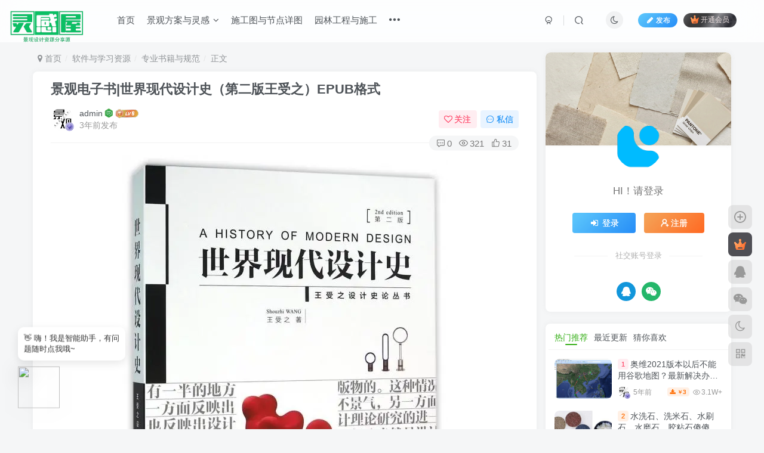

--- FILE ---
content_type: text/html; charset=UTF-8
request_url: https://www.lgwu.net/jingguandianzishushijiexiandaishejishidierbanwangshouzhiepubgeshi.html
body_size: 34989
content:
<!DOCTYPE HTML>
<html lang="zh-Hans">
<head>
	<meta charset="UTF-8">
	<link rel="dns-prefetch" href="//apps.bdimg.com">
	<meta http-equiv="X-UA-Compatible" content="IE=edge,chrome=1">
	<meta name="viewport" content="width=device-width, initial-scale=1.0, user-scalable=0, minimum-scale=1.0, maximum-scale=0.0, viewport-fit=cover">
	<meta http-equiv="Cache-Control" content="no-transform" />
	<meta http-equiv="Cache-Control" content="no-siteapp" />
	<meta name='robots' content='max-image-preview:large' />
<title>景观电子书|世界现代设计史（第二版王受之）EPUB格式-灵感屋</title><meta name="keywords" content="PS,景观,景观电子书,设计,专业书籍与规范">
<meta name="description" content="目录 前言 第一章 现代设计概述 一、什么是设计 二、设计的分类和范畴 第二章 工业革命前的设计 一、工业革命前欧洲的设计情况 二、新古典设计运动 三、工业革命之前的西方民间产品设计 四、“维多利亚”和“第二帝国”风格 第三章 现代设计的前奏：“工艺美术”与“新艺术”运动 一、现代设计萌发的时代背景和促进因素 二、英国的设计改革和“工艺美术”运动 三、“新艺术”运动 第四章 带装饰的现代设计：“装">
<link rel="canonical" href="https://www.lgwu.net/jingguandianzishushijiexiandaishejishidierbanwangshouzhiepubgeshi.html" />
<style id='wp-img-auto-sizes-contain-inline-css' type='text/css'>
img:is([sizes=auto i],[sizes^="auto," i]){contain-intrinsic-size:3000px 1500px}
/*# sourceURL=wp-img-auto-sizes-contain-inline-css */
</style>
<style id='wp-block-library-inline-css' type='text/css'>
:root{--wp-block-synced-color:#7a00df;--wp-block-synced-color--rgb:122,0,223;--wp-bound-block-color:var(--wp-block-synced-color);--wp-editor-canvas-background:#ddd;--wp-admin-theme-color:#007cba;--wp-admin-theme-color--rgb:0,124,186;--wp-admin-theme-color-darker-10:#006ba1;--wp-admin-theme-color-darker-10--rgb:0,107,160.5;--wp-admin-theme-color-darker-20:#005a87;--wp-admin-theme-color-darker-20--rgb:0,90,135;--wp-admin-border-width-focus:2px}@media (min-resolution:192dpi){:root{--wp-admin-border-width-focus:1.5px}}.wp-element-button{cursor:pointer}:root .has-very-light-gray-background-color{background-color:#eee}:root .has-very-dark-gray-background-color{background-color:#313131}:root .has-very-light-gray-color{color:#eee}:root .has-very-dark-gray-color{color:#313131}:root .has-vivid-green-cyan-to-vivid-cyan-blue-gradient-background{background:linear-gradient(135deg,#00d084,#0693e3)}:root .has-purple-crush-gradient-background{background:linear-gradient(135deg,#34e2e4,#4721fb 50%,#ab1dfe)}:root .has-hazy-dawn-gradient-background{background:linear-gradient(135deg,#faaca8,#dad0ec)}:root .has-subdued-olive-gradient-background{background:linear-gradient(135deg,#fafae1,#67a671)}:root .has-atomic-cream-gradient-background{background:linear-gradient(135deg,#fdd79a,#004a59)}:root .has-nightshade-gradient-background{background:linear-gradient(135deg,#330968,#31cdcf)}:root .has-midnight-gradient-background{background:linear-gradient(135deg,#020381,#2874fc)}:root{--wp--preset--font-size--normal:16px;--wp--preset--font-size--huge:42px}.has-regular-font-size{font-size:1em}.has-larger-font-size{font-size:2.625em}.has-normal-font-size{font-size:var(--wp--preset--font-size--normal)}.has-huge-font-size{font-size:var(--wp--preset--font-size--huge)}.has-text-align-center{text-align:center}.has-text-align-left{text-align:left}.has-text-align-right{text-align:right}.has-fit-text{white-space:nowrap!important}#end-resizable-editor-section{display:none}.aligncenter{clear:both}.items-justified-left{justify-content:flex-start}.items-justified-center{justify-content:center}.items-justified-right{justify-content:flex-end}.items-justified-space-between{justify-content:space-between}.screen-reader-text{border:0;clip-path:inset(50%);height:1px;margin:-1px;overflow:hidden;padding:0;position:absolute;width:1px;word-wrap:normal!important}.screen-reader-text:focus{background-color:#ddd;clip-path:none;color:#444;display:block;font-size:1em;height:auto;left:5px;line-height:normal;padding:15px 23px 14px;text-decoration:none;top:5px;width:auto;z-index:100000}html :where(.has-border-color){border-style:solid}html :where([style*=border-top-color]){border-top-style:solid}html :where([style*=border-right-color]){border-right-style:solid}html :where([style*=border-bottom-color]){border-bottom-style:solid}html :where([style*=border-left-color]){border-left-style:solid}html :where([style*=border-width]){border-style:solid}html :where([style*=border-top-width]){border-top-style:solid}html :where([style*=border-right-width]){border-right-style:solid}html :where([style*=border-bottom-width]){border-bottom-style:solid}html :where([style*=border-left-width]){border-left-style:solid}html :where(img[class*=wp-image-]){height:auto;max-width:100%}:where(figure){margin:0 0 1em}html :where(.is-position-sticky){--wp-admin--admin-bar--position-offset:var(--wp-admin--admin-bar--height,0px)}@media screen and (max-width:600px){html :where(.is-position-sticky){--wp-admin--admin-bar--position-offset:0px}}

/*# sourceURL=wp-block-library-inline-css */
</style><style id='global-styles-inline-css' type='text/css'>
:root{--wp--preset--aspect-ratio--square: 1;--wp--preset--aspect-ratio--4-3: 4/3;--wp--preset--aspect-ratio--3-4: 3/4;--wp--preset--aspect-ratio--3-2: 3/2;--wp--preset--aspect-ratio--2-3: 2/3;--wp--preset--aspect-ratio--16-9: 16/9;--wp--preset--aspect-ratio--9-16: 9/16;--wp--preset--color--black: #000000;--wp--preset--color--cyan-bluish-gray: #abb8c3;--wp--preset--color--white: #ffffff;--wp--preset--color--pale-pink: #f78da7;--wp--preset--color--vivid-red: #cf2e2e;--wp--preset--color--luminous-vivid-orange: #ff6900;--wp--preset--color--luminous-vivid-amber: #fcb900;--wp--preset--color--light-green-cyan: #7bdcb5;--wp--preset--color--vivid-green-cyan: #00d084;--wp--preset--color--pale-cyan-blue: #8ed1fc;--wp--preset--color--vivid-cyan-blue: #0693e3;--wp--preset--color--vivid-purple: #9b51e0;--wp--preset--gradient--vivid-cyan-blue-to-vivid-purple: linear-gradient(135deg,rgb(6,147,227) 0%,rgb(155,81,224) 100%);--wp--preset--gradient--light-green-cyan-to-vivid-green-cyan: linear-gradient(135deg,rgb(122,220,180) 0%,rgb(0,208,130) 100%);--wp--preset--gradient--luminous-vivid-amber-to-luminous-vivid-orange: linear-gradient(135deg,rgb(252,185,0) 0%,rgb(255,105,0) 100%);--wp--preset--gradient--luminous-vivid-orange-to-vivid-red: linear-gradient(135deg,rgb(255,105,0) 0%,rgb(207,46,46) 100%);--wp--preset--gradient--very-light-gray-to-cyan-bluish-gray: linear-gradient(135deg,rgb(238,238,238) 0%,rgb(169,184,195) 100%);--wp--preset--gradient--cool-to-warm-spectrum: linear-gradient(135deg,rgb(74,234,220) 0%,rgb(151,120,209) 20%,rgb(207,42,186) 40%,rgb(238,44,130) 60%,rgb(251,105,98) 80%,rgb(254,248,76) 100%);--wp--preset--gradient--blush-light-purple: linear-gradient(135deg,rgb(255,206,236) 0%,rgb(152,150,240) 100%);--wp--preset--gradient--blush-bordeaux: linear-gradient(135deg,rgb(254,205,165) 0%,rgb(254,45,45) 50%,rgb(107,0,62) 100%);--wp--preset--gradient--luminous-dusk: linear-gradient(135deg,rgb(255,203,112) 0%,rgb(199,81,192) 50%,rgb(65,88,208) 100%);--wp--preset--gradient--pale-ocean: linear-gradient(135deg,rgb(255,245,203) 0%,rgb(182,227,212) 50%,rgb(51,167,181) 100%);--wp--preset--gradient--electric-grass: linear-gradient(135deg,rgb(202,248,128) 0%,rgb(113,206,126) 100%);--wp--preset--gradient--midnight: linear-gradient(135deg,rgb(2,3,129) 0%,rgb(40,116,252) 100%);--wp--preset--font-size--small: 13px;--wp--preset--font-size--medium: 20px;--wp--preset--font-size--large: 36px;--wp--preset--font-size--x-large: 42px;--wp--preset--spacing--20: 0.44rem;--wp--preset--spacing--30: 0.67rem;--wp--preset--spacing--40: 1rem;--wp--preset--spacing--50: 1.5rem;--wp--preset--spacing--60: 2.25rem;--wp--preset--spacing--70: 3.38rem;--wp--preset--spacing--80: 5.06rem;--wp--preset--shadow--natural: 6px 6px 9px rgba(0, 0, 0, 0.2);--wp--preset--shadow--deep: 12px 12px 50px rgba(0, 0, 0, 0.4);--wp--preset--shadow--sharp: 6px 6px 0px rgba(0, 0, 0, 0.2);--wp--preset--shadow--outlined: 6px 6px 0px -3px rgb(255, 255, 255), 6px 6px rgb(0, 0, 0);--wp--preset--shadow--crisp: 6px 6px 0px rgb(0, 0, 0);}:where(.is-layout-flex){gap: 0.5em;}:where(.is-layout-grid){gap: 0.5em;}body .is-layout-flex{display: flex;}.is-layout-flex{flex-wrap: wrap;align-items: center;}.is-layout-flex > :is(*, div){margin: 0;}body .is-layout-grid{display: grid;}.is-layout-grid > :is(*, div){margin: 0;}:where(.wp-block-columns.is-layout-flex){gap: 2em;}:where(.wp-block-columns.is-layout-grid){gap: 2em;}:where(.wp-block-post-template.is-layout-flex){gap: 1.25em;}:where(.wp-block-post-template.is-layout-grid){gap: 1.25em;}.has-black-color{color: var(--wp--preset--color--black) !important;}.has-cyan-bluish-gray-color{color: var(--wp--preset--color--cyan-bluish-gray) !important;}.has-white-color{color: var(--wp--preset--color--white) !important;}.has-pale-pink-color{color: var(--wp--preset--color--pale-pink) !important;}.has-vivid-red-color{color: var(--wp--preset--color--vivid-red) !important;}.has-luminous-vivid-orange-color{color: var(--wp--preset--color--luminous-vivid-orange) !important;}.has-luminous-vivid-amber-color{color: var(--wp--preset--color--luminous-vivid-amber) !important;}.has-light-green-cyan-color{color: var(--wp--preset--color--light-green-cyan) !important;}.has-vivid-green-cyan-color{color: var(--wp--preset--color--vivid-green-cyan) !important;}.has-pale-cyan-blue-color{color: var(--wp--preset--color--pale-cyan-blue) !important;}.has-vivid-cyan-blue-color{color: var(--wp--preset--color--vivid-cyan-blue) !important;}.has-vivid-purple-color{color: var(--wp--preset--color--vivid-purple) !important;}.has-black-background-color{background-color: var(--wp--preset--color--black) !important;}.has-cyan-bluish-gray-background-color{background-color: var(--wp--preset--color--cyan-bluish-gray) !important;}.has-white-background-color{background-color: var(--wp--preset--color--white) !important;}.has-pale-pink-background-color{background-color: var(--wp--preset--color--pale-pink) !important;}.has-vivid-red-background-color{background-color: var(--wp--preset--color--vivid-red) !important;}.has-luminous-vivid-orange-background-color{background-color: var(--wp--preset--color--luminous-vivid-orange) !important;}.has-luminous-vivid-amber-background-color{background-color: var(--wp--preset--color--luminous-vivid-amber) !important;}.has-light-green-cyan-background-color{background-color: var(--wp--preset--color--light-green-cyan) !important;}.has-vivid-green-cyan-background-color{background-color: var(--wp--preset--color--vivid-green-cyan) !important;}.has-pale-cyan-blue-background-color{background-color: var(--wp--preset--color--pale-cyan-blue) !important;}.has-vivid-cyan-blue-background-color{background-color: var(--wp--preset--color--vivid-cyan-blue) !important;}.has-vivid-purple-background-color{background-color: var(--wp--preset--color--vivid-purple) !important;}.has-black-border-color{border-color: var(--wp--preset--color--black) !important;}.has-cyan-bluish-gray-border-color{border-color: var(--wp--preset--color--cyan-bluish-gray) !important;}.has-white-border-color{border-color: var(--wp--preset--color--white) !important;}.has-pale-pink-border-color{border-color: var(--wp--preset--color--pale-pink) !important;}.has-vivid-red-border-color{border-color: var(--wp--preset--color--vivid-red) !important;}.has-luminous-vivid-orange-border-color{border-color: var(--wp--preset--color--luminous-vivid-orange) !important;}.has-luminous-vivid-amber-border-color{border-color: var(--wp--preset--color--luminous-vivid-amber) !important;}.has-light-green-cyan-border-color{border-color: var(--wp--preset--color--light-green-cyan) !important;}.has-vivid-green-cyan-border-color{border-color: var(--wp--preset--color--vivid-green-cyan) !important;}.has-pale-cyan-blue-border-color{border-color: var(--wp--preset--color--pale-cyan-blue) !important;}.has-vivid-cyan-blue-border-color{border-color: var(--wp--preset--color--vivid-cyan-blue) !important;}.has-vivid-purple-border-color{border-color: var(--wp--preset--color--vivid-purple) !important;}.has-vivid-cyan-blue-to-vivid-purple-gradient-background{background: var(--wp--preset--gradient--vivid-cyan-blue-to-vivid-purple) !important;}.has-light-green-cyan-to-vivid-green-cyan-gradient-background{background: var(--wp--preset--gradient--light-green-cyan-to-vivid-green-cyan) !important;}.has-luminous-vivid-amber-to-luminous-vivid-orange-gradient-background{background: var(--wp--preset--gradient--luminous-vivid-amber-to-luminous-vivid-orange) !important;}.has-luminous-vivid-orange-to-vivid-red-gradient-background{background: var(--wp--preset--gradient--luminous-vivid-orange-to-vivid-red) !important;}.has-very-light-gray-to-cyan-bluish-gray-gradient-background{background: var(--wp--preset--gradient--very-light-gray-to-cyan-bluish-gray) !important;}.has-cool-to-warm-spectrum-gradient-background{background: var(--wp--preset--gradient--cool-to-warm-spectrum) !important;}.has-blush-light-purple-gradient-background{background: var(--wp--preset--gradient--blush-light-purple) !important;}.has-blush-bordeaux-gradient-background{background: var(--wp--preset--gradient--blush-bordeaux) !important;}.has-luminous-dusk-gradient-background{background: var(--wp--preset--gradient--luminous-dusk) !important;}.has-pale-ocean-gradient-background{background: var(--wp--preset--gradient--pale-ocean) !important;}.has-electric-grass-gradient-background{background: var(--wp--preset--gradient--electric-grass) !important;}.has-midnight-gradient-background{background: var(--wp--preset--gradient--midnight) !important;}.has-small-font-size{font-size: var(--wp--preset--font-size--small) !important;}.has-medium-font-size{font-size: var(--wp--preset--font-size--medium) !important;}.has-large-font-size{font-size: var(--wp--preset--font-size--large) !important;}.has-x-large-font-size{font-size: var(--wp--preset--font-size--x-large) !important;}
/*# sourceURL=global-styles-inline-css */
</style>

<style id='classic-theme-styles-inline-css' type='text/css'>
/*! This file is auto-generated */
.wp-block-button__link{color:#fff;background-color:#32373c;border-radius:9999px;box-shadow:none;text-decoration:none;padding:calc(.667em + 2px) calc(1.333em + 2px);font-size:1.125em}.wp-block-file__button{background:#32373c;color:#fff;text-decoration:none}
/*# sourceURL=/wp-includes/css/classic-themes.min.css */
</style>
<link rel='stylesheet' id='_bootstrap-css' href='https://www.lgwu.net/wp-content/themes/zibll/css/bootstrap.min.css?ver=8.5' type='text/css' media='all' />
<link rel='stylesheet' id='_fontawesome-css' href='https://www.lgwu.net/wp-content/themes/zibll/css/font-awesome.min.css?ver=8.5' type='text/css' media='all' />
<link rel='stylesheet' id='_main-css' href='https://www.lgwu.net/wp-content/themes/zibll/css/main.min.css?ver=8.5' type='text/css' media='all' />
<link rel='stylesheet' id='_shop-css' href='https://www.lgwu.net/wp-content/themes/zibll/inc/functions/shop/assets/css/main.min.css?ver=8.5' type='text/css' media='all' />
<script type="text/javascript" src="https://www.lgwu.net/wp-content/themes/zibll/js/libs/jquery.min.js?ver=8.5" id="jquery-js"></script>
<link rel='shortcut icon' href='https://www.lgwu.net/wp-content/uploads/2023/10/favicon.png'><link rel='icon' href='https://www.lgwu.net/wp-content/uploads/2023/10/favicon.png'><link rel='apple-touch-icon-precomposed' href='https://www.lgwu.net/wp-content/uploads/2023/10/favicon.png'><meta name='msapplication-TileImage' content='https://www.lgwu.net/wp-content/uploads/2023/10/favicon.png'><style>body{--theme-color:#36af18;--focus-shadow-color:rgba(54,175,24,.4);--focus-color-opacity1:rgba(54,175,24,.1);--focus-color-opacity05:rgba(54,175,24,.05);--focus-color-opacity3:rgba(54,175,24,.3);--focus-color-opacity6:rgba(54,175,24,.6);--mian-max-width:1200px;}.article-content p{text-indent:30px}/* --- 强制放大 LOGO (Zibll专用版) --- */
.navbar-top .navbar-logo > img {
    height: 55px !important;       /* 高度改为80px，不满意可自己调 */
    max-height: none !important;   /* 冲破最大高度限制 */
    padding: 0 !important;         /* 去掉左右留白 */
}

/* 配合调整：把导航栏高度也撑起来，防止LOGO被切头 */
.header-layout-1 .navbar-top {
    min-height: 55px !important;   /* 这个数字建议和上面的高度保持一致 */
}

/* 手机端适配：手机屏幕小，稍微改小一点 */
@media (max-width: 767px) {
    .navbar-top .navbar-logo > img {
        height: 50px !important;
    }
    .header-layout-1 .navbar-top {
        min-height: 60px !important;
    }
}.enlighter-default .enlighter,.wp-block-zibllblock-enlighter:not(:has(.enlighter)),.enlighter-pre:not(:has(.enlighter)){max-height:400px;overflow-y:auto !important;}.posts-item .item-heading>a {font-weight: bold;color: unset;}@media (max-width:640px) {
		.meta-right .meta-like{
			display: unset !important;
		}
	}</style>
<!--HEADER_CODE_START-->
<script>
(function(){
var el = document.createElement("script");
el.src = "https://lf1-cdn-tos.bytegoofy.com/goofy/ttzz/push.js?588e755efecb055c5d74f2c317d550652129b24ab6d8d29de966cbd3f43ef099c112ff4abe50733e0ff1e1071a0fdc024b166ea2a296840a50a5288f35e2ca42";
el.id = "ttzz";
var s = document.getElementsByTagName("script")[0];
s.parentNode.insertBefore(el, s);
})(window)
</script>
<!--HEADER_CODE_END-->
<meta name='apple-mobile-web-app-title' content='灵感屋'><meta name="theme-color" content="#FDFCFE"><!--[if IE]><script src="https://www.lgwu.net/wp-content/themes/zibll/js/libs/html5.min.js"></script><![endif]--><link rel="icon" href="https://www.lgwu.net/wp-content/uploads/2023/10/favicon.png" sizes="32x32" />
<link rel="icon" href="https://www.lgwu.net/wp-content/uploads/2023/10/favicon.png" sizes="192x192" />
<link rel="apple-touch-icon" href="https://www.lgwu.net/wp-content/uploads/2023/10/favicon.png" />
<meta name="msapplication-TileImage" content="https://www.lgwu.net/wp-content/uploads/2023/10/favicon.png" />
	</head>
<body class="wp-singular post-template-default single single-post postid-46234 single-format-standard wp-theme-zibll white-theme nav-fixed site-layout-2">
	<div class="qjl qj_loading" style="position: fixed;background:var(--main-bg-color);width: 100%;margin-top:-150px;height:300%;z-index: 99999999"><div style="position:fixed;top:0;left:0;bottom:0;right:0;display:flex;align-items:center;justify-content:center"></div></div>	<div style="position: fixed;z-index: -999;left: -5000%;"><img src="https://www.lgwu.net/wp-content/uploads/2023/03/4736182ac20de58d8fc00f352ae191ba4edb8211.jpg@821w_1200h_progressive.webp.jpg" alt="景观电子书|世界现代设计史（第二版王受之）EPUB格式-灵感屋"></div>	<header class="header header-layout-1"><nav class="navbar navbar-top center">
            <div class="container-fluid container-header"><div class="navbar-header">
			<div class="navbar-brand"><a class="navbar-logo" href="https://www.lgwu.net"><img src="https://www.lgwu.net/wp-content/uploads/2023/10/free_logo_green.png" switch-src="https://www.lgwu.net/wp-content/uploads/2023/10/free_logo_green.png" alt="灵感屋 - 专注景观设计资源库 | SU模型_CAD施工图_方案文本_园林效果图下载" >
			</a></div>
			<button type="button" data-toggle-class="mobile-navbar-show" data-target="body" class="navbar-toggle"><i class="em12 css-icon i-menu"><i></i></i></button><a class="main-search-btn navbar-toggle" href="javascript:;"><svg class="icon" aria-hidden="true"><use xlink:href="#icon-search"></use></svg></a>
		</div>  <div class="collapse navbar-collapse"><ul class="nav navbar-nav"><li id="menu-item-4847" class="menu-item menu-item-type-custom menu-item-object-custom menu-item-home menu-item-4847"><a href="https://www.lgwu.net/"><svg class="icon" aria-hidden="true"><use xlink:href="#icon30-sitemap"></use></svg>首页</a></li>
<li id="menu-item-45356" class="menu-item menu-item-type-taxonomy menu-item-object-category menu-item-has-children menu-item-45356"><a href="https://www.lgwu.net/fangan">景观方案与灵感</a>
<ul class="sub-menu">
	<li id="menu-item-45357" class="menu-item menu-item-type-taxonomy menu-item-object-category menu-item-45357"><a href="https://www.lgwu.net/fangan/fangan-fangan">全球优秀案例</a></li>
	<li id="menu-item-45358" class="menu-item menu-item-type-taxonomy menu-item-object-category menu-item-45358"><a href="https://www.lgwu.net/fangan/sucai">设计素材与贴图</a></li>
	<li id="menu-item-45359" class="menu-item menu-item-type-taxonomy menu-item-object-category menu-item-45359"><a href="https://www.lgwu.net/fangan/xiaoguotu">效果图与渲染</a></li>
</ul>
</li>
<li id="menu-item-45360" class="menu-item menu-item-type-taxonomy menu-item-object-category menu-item-45360"><a href="https://www.lgwu.net/sgt">施工图与节点详图</a></li>
<li id="menu-item-45355" class="menu-item menu-item-type-taxonomy menu-item-object-category menu-item-45355"><a href="https://www.lgwu.net/gc">园林工程与施工</a></li>
<li id="menu-item-45351" class="menu-item menu-item-type-taxonomy menu-item-object-category current-post-ancestor menu-item-has-children menu-item-45351"><a href="https://www.lgwu.net/tool">软件与学习资源</a>
<ul class="sub-menu">
	<li id="menu-item-45352" class="menu-item menu-item-type-taxonomy menu-item-object-category menu-item-45352"><a href="https://www.lgwu.net/tool/study-tutorial">软件教程与技巧</a></li>
	<li id="menu-item-45353" class="menu-item menu-item-type-taxonomy menu-item-object-category current-post-ancestor current-menu-parent current-post-parent menu-item-45353"><a href="https://www.lgwu.net/tool/book">专业书籍与规范</a></li>
	<li id="menu-item-45354" class="menu-item menu-item-type-taxonomy menu-item-object-category menu-item-45354"><a href="https://www.lgwu.net/tool/software-download">常用软件下载</a></li>
</ul>
</li>
<li id="menu-item-45361" class="menu-item menu-item-type-taxonomy menu-item-object-category menu-item-45361"><a href="https://www.lgwu.net/information">行业前沿资讯</a></li>
</ul><div class="navbar-form navbar-right hide show-nav-but" style="margin-right:-10px;"><a data-toggle-class data-target=".nav.navbar-nav" href="javascript:;" class="but"><svg class="" aria-hidden="true" data-viewBox="0 0 1024 1024" viewBox="0 0 1024 1024"><use xlink:href="#icon-menu_2"></use></svg></a></div><div class="navbar-form navbar-right navbar-but"><a rel="nofollow" class="newadd-btns but nowave jb-blue radius btn-newadd" href="https://www.lgwu.net/%e6%8a%95%e7%a8%bf%e9%a1%b5%e9%9d%a2%e6%a8%a1%e6%9d%bf"><i class="fa fa-fw fa-pencil"></i>发布</a><span class="hover-show inline-block"><a class="signin-loader but jb-red radius payvip-icon ml10" href="javascript:;"><svg class="em12 mr3" aria-hidden="true" data-viewBox="0 0 1024 1024" viewBox="0 0 1024 1024"><use xlink:href="#icon-vip_1"></use></svg>开通会员</a><div class="sub-menu hover-show-con sub-vip-card"><div class="vip-card pointer level-1 vip-theme1 signin-loader" vip-level="1">
    <div class="abs-center vip-baicon"><img  class="lazyload img-icon " src="https://www.lgwu.net/wp-content/themes/zibll/img/thumbnail-null.svg" data-src="https://www.lgwu.net/wp-content/themes/zibll/img/vip-1.svg" title="超级会员" alt="超级会员"></div><div class="vip-img abs-right"><img  class="lazyload img-icon " src="https://www.lgwu.net/wp-content/themes/zibll/img/thumbnail-null.svg" data-src="https://www.lgwu.net/wp-content/themes/zibll/img/vip-1.svg" title="超级会员" alt="超级会员"></div><div class="relative"><div class="vip-name mb10"><span class="mr6"><img  class="lazyload img-icon " src="https://www.lgwu.net/wp-content/themes/zibll/img/thumbnail-null.svg" data-src="https://www.lgwu.net/wp-content/themes/zibll/img/vip-1.svg" title="超级会员" alt="超级会员"></span>开通超级会员</div><ul class="mb10 relative"><li>全站资源免费购买</li>
<li>全站内容免费阅读</li>
<li>一对一技术指导</li></ul><a class="but jb-blue radius payvip-button" href="javascript:;">开通超级会员</a></div>
    </div><div class="vip-card pointer level-2 vip-theme2 signin-loader" vip-level="2">
    <div class="abs-center vip-baicon"><img  class="lazyload img-icon " src="https://www.lgwu.net/wp-content/themes/zibll/img/thumbnail-null.svg" data-src="https://www.lgwu.net/wp-content/themes/zibll/img/vip-2.svg" title="钻石会员" alt="钻石会员"></div><div class="vip-img abs-right"><img  class="lazyload img-icon " src="https://www.lgwu.net/wp-content/themes/zibll/img/thumbnail-null.svg" data-src="https://www.lgwu.net/wp-content/themes/zibll/img/vip-2.svg" title="钻石会员" alt="钻石会员"></div><div class="relative"><div class="vip-name mb10"><span class="mr6"><img  class="lazyload img-icon " src="https://www.lgwu.net/wp-content/themes/zibll/img/thumbnail-null.svg" data-src="https://www.lgwu.net/wp-content/themes/zibll/img/vip-2.svg" title="钻石会员" alt="钻石会员"></span>开通钻石会员</div><ul class="mb10 relative"><li>全站资源限量下载</li>
<li>全站内容限量阅读</li></ul><a class="but jb-blue radius payvip-button" href="javascript:;">开通钻石会员</a></div>
    </div></div></span></div><div class="navbar-form navbar-right"><a href="javascript:;" class="toggle-theme toggle-radius"><i class="fa fa-toggle-theme"></i></a></div><div class="navbar-form navbar-right">
					<ul class="list-inline splitters relative">
						<li><a href="javascript:;" class="btn signin-loader"><svg class="icon" aria-hidden="true" data-viewBox="50 0 924 924" viewBox="50 0 924 924"><use xlink:href="#icon-user"></use></svg></a>
							<ul class="sub-menu">
							<div class="padding-10"><div class="sub-user-box"><div class="text-center"><div><a class="em09 signin-loader but jb-red radius4 payvip-icon btn-block mt10" href="javascript:;"><svg class="em12 mr10" aria-hidden="true" data-viewBox="0 0 1024 1024" viewBox="0 0 1024 1024"><use xlink:href="#icon-vip_1"></use></svg>开通会员 尊享会员权益</a></div><div class="flex jsa header-user-href"><a href="javascript:;" class="signin-loader"><div class="badg mb6 toggle-radius c-blue"><svg class="icon" aria-hidden="true" data-viewBox="50 0 924 924" viewBox="50 0 924 924"><use xlink:href="#icon-user"></use></svg></div><div class="c-blue">登录</div></a><a href="javascript:;" class="signup-loader"><div class="badg mb6 toggle-radius c-green"><svg class="icon" aria-hidden="true"><use xlink:href="#icon-signup"></use></svg></div><div class="c-green">注册</div></a><a target="_blank" rel="nofollow" href="https://www.lgwu.net/user-sign?tab=resetpassword&redirect_to=https://www.lgwu.net/jingguandianzishushijiexiandaishejishidierbanwangshouzhiepubgeshi.html"><div class="badg mb6 toggle-radius c-purple"><svg class="icon" aria-hidden="true"><use xlink:href="#icon-user_rp"></use></svg></div><div class="c-purple">找回密码</div></a></div></div><p class="social-separator separator muted-3-color em09 mt10">快速登录</p><div class="social_loginbar"><a rel="nofollow" title="QQ登录" href="https://www.lgwu.net/oauth/qq?rurl=https%3A%2F%2Fwww.lgwu.net%2Fjingguandianzishushijiexiandaishejishidierbanwangshouzhiepubgeshi.html" class="social-login-item qq toggle-radius"><i class="fa fa-qq" aria-hidden="true"></i></a><a rel="nofollow" title="微信登录" href="https://www.lgwu.net/oauth/weixingzh?rurl=https%3A%2F%2Fwww.lgwu.net%2Fjingguandianzishushijiexiandaishejishidierbanwangshouzhiepubgeshi.html" class="social-login-item weixingzh toggle-radius qrcode-signin"><i class="fa fa-weixin" aria-hidden="true"></i></a></div></div></div>
							</ul>
						</li><li class="relative"><a class="main-search-btn btn nav-search-btn" href="javascript:;"><svg class="icon" aria-hidden="true"><use xlink:href="#icon-search"></use></svg></a></li>
					</ul>
				</div></div></div>
        </nav></header><div class="mobile-header">
            <nav mini-touch="mobile-nav" touch-direction="left" class="mobile-navbar visible-xs-block scroll-y mini-scrollbar left"><div class="flex jsb ac mb20">
            <div class="navbar-logo"><img src="https://www.lgwu.net/wp-content/uploads/2023/10/free_logo_green.png" switch-src="https://www.lgwu.net/wp-content/uploads/2023/10/free_logo_green.png" alt="灵感屋" ></div>
            <button type="button" data-toggle-class="mobile-navbar-show" data-target="body" class="close"><svg class="ic-close" aria-hidden="true"><use xlink:href="#icon-close"></use></svg></button>
        </div><a href="javascript:;" class="toggle-theme toggle-radius"><i class="fa fa-toggle-theme"></i></a><ul class="mobile-menus theme-box"><li class="menu-item menu-item-type-custom menu-item-object-custom menu-item-home menu-item-4847"><a href="https://www.lgwu.net/"><svg class="icon" aria-hidden="true"><use xlink:href="#icon30-sitemap"></use></svg>首页</a></li>
<li class="menu-item menu-item-type-taxonomy menu-item-object-category menu-item-has-children menu-item-45356"><a href="https://www.lgwu.net/fangan">景观方案与灵感</a>
<ul class="sub-menu">
	<li class="menu-item menu-item-type-taxonomy menu-item-object-category menu-item-45357"><a href="https://www.lgwu.net/fangan/fangan-fangan">全球优秀案例</a></li>
	<li class="menu-item menu-item-type-taxonomy menu-item-object-category menu-item-45358"><a href="https://www.lgwu.net/fangan/sucai">设计素材与贴图</a></li>
	<li class="menu-item menu-item-type-taxonomy menu-item-object-category menu-item-45359"><a href="https://www.lgwu.net/fangan/xiaoguotu">效果图与渲染</a></li>
</ul>
</li>
<li class="menu-item menu-item-type-taxonomy menu-item-object-category menu-item-45360"><a href="https://www.lgwu.net/sgt">施工图与节点详图</a></li>
<li class="menu-item menu-item-type-taxonomy menu-item-object-category menu-item-45355"><a href="https://www.lgwu.net/gc">园林工程与施工</a></li>
<li class="menu-item menu-item-type-taxonomy menu-item-object-category current-post-ancestor menu-item-has-children menu-item-45351"><a href="https://www.lgwu.net/tool">软件与学习资源</a>
<ul class="sub-menu">
	<li class="menu-item menu-item-type-taxonomy menu-item-object-category menu-item-45352"><a href="https://www.lgwu.net/tool/study-tutorial">软件教程与技巧</a></li>
	<li class="menu-item menu-item-type-taxonomy menu-item-object-category current-post-ancestor current-menu-parent current-post-parent menu-item-45353"><a href="https://www.lgwu.net/tool/book">专业书籍与规范</a></li>
	<li class="menu-item menu-item-type-taxonomy menu-item-object-category menu-item-45354"><a href="https://www.lgwu.net/tool/software-download">常用软件下载</a></li>
</ul>
</li>
<li class="menu-item menu-item-type-taxonomy menu-item-object-category menu-item-45361"><a href="https://www.lgwu.net/information">行业前沿资讯</a></li>
</ul><div class="posts-nav-box" data-title="文章目录"></div><div class="sub-user-box"><div class="text-center"><div><a class="em09 signin-loader but jb-red radius4 payvip-icon btn-block mt10" href="javascript:;"><svg class="em12 mr10" aria-hidden="true" data-viewBox="0 0 1024 1024" viewBox="0 0 1024 1024"><use xlink:href="#icon-vip_1"></use></svg>开通会员 尊享会员权益</a></div><div class="flex jsa header-user-href"><a href="javascript:;" class="signin-loader"><div class="badg mb6 toggle-radius c-blue"><svg class="icon" aria-hidden="true" data-viewBox="50 0 924 924" viewBox="50 0 924 924"><use xlink:href="#icon-user"></use></svg></div><div class="c-blue">登录</div></a><a href="javascript:;" class="signup-loader"><div class="badg mb6 toggle-radius c-green"><svg class="icon" aria-hidden="true"><use xlink:href="#icon-signup"></use></svg></div><div class="c-green">注册</div></a><a target="_blank" rel="nofollow" href="https://www.lgwu.net/user-sign?tab=resetpassword&redirect_to=https://www.lgwu.net/jingguandianzishushijiexiandaishejishidierbanwangshouzhiepubgeshi.html"><div class="badg mb6 toggle-radius c-purple"><svg class="icon" aria-hidden="true"><use xlink:href="#icon-user_rp"></use></svg></div><div class="c-purple">找回密码</div></a></div></div><p class="social-separator separator muted-3-color em09 mt10">快速登录</p><div class="social_loginbar"><a rel="nofollow" title="QQ登录" href="https://www.lgwu.net/oauth/qq?rurl=https%3A%2F%2Fwww.lgwu.net%2Fjingguandianzishushijiexiandaishejishidierbanwangshouzhiepubgeshi.html" class="social-login-item qq toggle-radius"><i class="fa fa-qq" aria-hidden="true"></i></a><a rel="nofollow" title="微信登录" href="https://www.lgwu.net/oauth/weixingzh?rurl=https%3A%2F%2Fwww.lgwu.net%2Fjingguandianzishushijiexiandaishejishidierbanwangshouzhiepubgeshi.html" class="social-login-item weixingzh toggle-radius qrcode-signin"><i class="fa fa-weixin" aria-hidden="true"></i></a></div></div><div class="mobile-nav-widget"></div></nav><div class="fixed-body" data-toggle-class="mobile-navbar-show" data-target="body"></div></div><div class="container fluid-widget"></div><main role="main" class="container">
    <div class="content-wrap">
        <div class="content-layout">
            <ul class="breadcrumb">
		<li><a href="https://www.lgwu.net"><i class="fa fa-map-marker"></i> 首页</a></li><li>
		<a href="https://www.lgwu.net/tool">软件与学习资源</a> </li><li> <a href="https://www.lgwu.net/tool/book">专业书籍与规范</a> </li><li> 正文</li></ul><article class="article main-bg theme-box box-body radius8 main-shadow"><div class="article-header theme-box clearfix relative"><h1 class="article-title"> <a href="https://www.lgwu.net/jingguandianzishushijiexiandaishejishidierbanwangshouzhiepubgeshi.html">景观电子书|世界现代设计史（第二版王受之）EPUB格式</a></h1><div class="article-avatar"><div class="user-info flex ac article-avatar"><a href="https://www.lgwu.net/author/3"><span class="avatar-img"><img alt="admin的头像-灵感屋" src="https://www.lgwu.net/wp-content/uploads/2023/10/favicon.png" data-src="//www.lgwu.net/wp-content/uploads/2020/05/印章风格创意Logo-150x150.png" class="lazyload avatar avatar-id-3"><img class="lazyload avatar-badge" src="https://www.lgwu.net/wp-content/themes/zibll/img/thumbnail.svg" data-src="https://www.lgwu.net/wp-content/themes/zibll/img/vip-2.svg" data-toggle="tooltip" title="钻石会员" alt="钻石会员"></span></a><div class="user-right flex flex1 ac jsb ml10"><div class="flex1"><name class="flex ac flex1"><a class="display-name text-ellipsis " href="https://www.lgwu.net/author/3">admin</a><img  class="lazyload ml3 img-icon medal-icon" src="https://www.lgwu.net/wp-content/themes/zibll/img/thumbnail-null.svg" data-src="https://www.lgwu.net/wp-content/themes/zibll/img/medal/medal-6.svg" data-toggle="tooltip" title="社交达人"  alt="徽章-社交达人-灵感屋"><img  class="lazyload img-icon ml3" src="https://www.lgwu.net/wp-content/themes/zibll/img/thumbnail-null.svg" data-src="https://www.lgwu.net/wp-content/themes/zibll/img/user-level-6.png" data-toggle="tooltip" title="LV6" alt="等级-LV6-灵感屋"></name><div class="px12-sm muted-2-color text-ellipsis"><span data-toggle="tooltip" data-placement="bottom" title="2023年03月11日 15:12发布">3年前发布</span></div></div><div class="flex0 user-action"><a href="javascript:;" class="px12-sm ml10 follow but c-red signin-loader" data-pid="3"><count><i class="fa fa-heart-o mr3" aria-hidden="true"></i>关注</count></a><a class="signin-loader ml6 but c-blue px12-sm" href="javascript:;"><svg class="icon" aria-hidden="true"><use xlink:href="#icon-private"></use></svg>私信</a></div></div></div><div class="relative"><i class="line-form-line"></i><div class="flex ac single-metabox abs-right"><div class="post-metas"><item class="meta-comm"><a rel="nofollow" data-toggle="tooltip" title="去评论" href="javascript:(scrollTopTo('#comments'));"><svg class="icon" aria-hidden="true"><use xlink:href="#icon-comment"></use></svg>0</a></item><item class="meta-view"><svg class="icon" aria-hidden="true"><use xlink:href="#icon-view"></use></svg>321</item><item class="meta-like"><svg class="icon" aria-hidden="true"><use xlink:href="#icon-like"></use></svg>31</item></div></div></div></div></div>    <div class="article-content">
                        <div data-nav="posts" style="max-height:1100px;" data-maxheight="1020"class="theme-box wp-posts-content limit-height">
            <p><img decoding="async" loading="lazy" class="aligncenter size-full wp-image-46235" title="4736182ac20de58d8fc00f352ae191ba4edb8211.jpg@821w_1200h_progressive.webp" src="https://www.lgwu.net/wp-content/uploads/2023/03/4736182ac20de58d8fc00f352ae191ba4edb8211.jpg@821w_1200h_progressive.webp.jpg" alt="4736182ac20de58d8fc00f352ae191ba4edb8211.jpg@821w_1200h_progressive.webp" width="547" height="800"></p>
<h3>目录</h3>
<p>前言<br>
第一章 现代设计概述<br>
一、什么是设计<br>
二、设计的分类和范畴<br>
第二章 工业革命前的设计<br>
一、工业革命前欧洲的设计情况<br>
二、新古典设计运动<br>
三、工业革命之前的西方民间产品设计<br>
四、“维多利亚”和“第二帝国”风格<br>
第三章 现代设计的前奏：“工艺美术”与“新艺术”运动<br>
一、现代设计萌发的时代背景和促进因素<br>
二、英国的设计改革和“工艺美术”运动<br>
三、“新艺术”运动<br>
第四章 带装饰的现代设计：“装饰艺术”运动<br>
一、“装饰艺术”运动的概况<br>
二、影响“装饰艺术”运动风格的重要因素<br>
三、“装饰艺术”运动的设计特点<br>
四、“装饰艺术”风格在平面设计上的发展<br>
五、“装饰艺术”风格的产品设计和**的设计师<br>
第五章 现代主义设计运动的萌起<br>
导言<br>
一、现代设计思想体系和先驱人物<br>
二、包豪斯<br>
三、俄国构成主义设计运动<br>
四、荷兰的“风格派”运动<br>
第六章 工业设计的兴起<br>
一、美国工业设计发展的背景和概况<br>
二、美国工业设计先驱人物<br>
三、制造业对美国现代设计的影响<br>
四、美国现代工业设计的重要推手——大型展览和博览会<br>
第七章 消费时代的设计<br>
一、战后重建时期的产品设计<br>
二、工业设计体制的形成<br>
三、工业设计在联邦德国的确立<br>
四、美国战后工业产品设计——“世纪中叶”（Mid-Century）设计浪潮<br>
五、批判设计理论的形成<br>
六、人体工程学的发展<br>
七、建筑上的“**主义”风格<br>
八、战后平面设计的发展<br>
第八章 后现代主义设计运动<br>
一、后现代主义设计运动的兴起<br>
二、英国的波普设计运动<br>
三、意大利的“激进设计”运动和后现代主义设计<br>
四、后现代主义设计在其他各国的发展<br>
第九章 当代汽车设计<br>
一、概述<br>
二、战前汽车设计发展概况<br>
三、战后汽车发展<br>
四、石油危机之后的汽车设计<br>
五、各国重要车厂和汽车设计师<br>
第十章 各国设计简史（之一）<br>
当代设计概况<br>
一、美国当代设计<br>
二、德国当代设计<br>
三、英国当代设计<br>
第十一章 各国设计简史（之二）<br>
一、意大利现代设计<br>
二、日本当代设计<br>
三、北欧当代设计<br>
中译人名索引</p>
<div class="tinymce-hide" mce-contenteditable="false">
<p class="hide-before"><div class="hidden-box"><a class="hidden-text" href="javascript:(scrollTopTo('#posts-pay',-50));"><i class="fa fa-exclamation-circle"></i>&nbsp;&nbsp;此处内容已隐藏，请付费后查看</a></div></p>
</div>
<p> </p>
                    </div>
        <div class="em09 muted-3-color"><div><span>©</span> 版权声明</div><div class="posts-copyright"><div>
  <!--网站声明代码start-->
  <div>
    <fieldset
      style="
        border: 1px dashed #008cff;
        padding: 10px;
        border-radius: 5px;
        line-height: 2em;
        color: #6d6d6d;
      "
    >
      <legend
        align="center"
        style="
          width: 30%;
          text-align: center;
          background-color: #008cff;
          border-radius: 5px;
         background-image: linear-gradient(to right, #FFCC99, #FF99CC); text-align:center;" 
        "
      >
        文章版权声明
      </legend>
      1、本网站名称：<span style="color: #3333ff"
        ><span style="color: #FF6666; font-size: 18px"
          ><strong>灵感屋</strong></span
        ></span
      ><br />
      2、本站永久网址：<font color="#FF6666">https://www.lgwu.net</font
      ><br />
      3、本网站的文章部分内容可能来源于网络，仅供大家学习与参考，如有侵权，请联系站长进行删除处理。<br />
      4、本站一切资源不代表本站立场，并不代表本站赞同其观点和对其真实性负责。<br />
      5、本站一律禁止以任何方式发布或转载任何违法的相关信息，访客发现请向站长举报<br />
      6、本站资源大多存储在云盘，如发现链接失效，请联系我们我们会第一时间更新。<br />
      <span style="color: #3333ff"
        ><span style="color: #66b3ff; font-size: 18px"
          ><strong>7、下载地址为“magnet”这种磁力链的，请复制到磁力链工具qbittorrent、 
      uTottentBitcomet等进行下载；</strong></span
        ></span
><br />
    </fieldset>
  </div>
  <!--网站声明代码end--><br />
</div></div></div><div class="text-center theme-box muted-3-color box-body separator em09">THE END</div><div class="theme-box article-tags"><a class="but ml6 radius c-yellow" title="查看此专题更多文章" href="https://www.lgwu.net/topics/ziliaofenxiang"><i class="fa fa-cube" aria-hidden="true"></i>设计智库</a><a class="but ml6 radius c-blue" title="查看更多分类文章" href="https://www.lgwu.net/tool/book"><i class="fa fa-folder-open-o" aria-hidden="true"></i>专业书籍与规范</a><br><a href="https://www.lgwu.net/tag/%e8%ae%be%e8%ae%a1" title="查看此标签更多文章" class="but ml6 radius"># 设计</a><a href="https://www.lgwu.net/tag/%e6%99%af%e8%a7%82" title="查看此标签更多文章" class="but ml6 radius"># 景观</a><a href="https://www.lgwu.net/tag/ps" title="查看此标签更多文章" class="but ml6 radius"># PS</a><a href="https://www.lgwu.net/tag/jingguandianzishu" title="查看此标签更多文章" class="but ml6 radius"># 景观电子书</a></div>    </div>
    <div class="text-center muted-3-color box-body em09">喜欢就支持一下吧</div><div class="text-center post-actions"><a href="javascript:;" data-action="like" class="action action-like" data-pid="46234"><svg class="icon" aria-hidden="true"><use xlink:href="#icon-like"></use></svg><text>点赞</text><count>31</count></a><a href="javascript:;" data-toggle="modal" data-target="#rewards-modal-3" data-remote="https://www.lgwu.net/wp-admin/admin-ajax.php?id=3&action=user_rewards_modal" class="rewards action action-rewards"><svg class="icon" aria-hidden="true"><use xlink:href="#icon-money"></use></svg><text>赞赏</text></a><span class="hover-show dropup action action-share">
        <svg class="icon" aria-hidden="true"><use xlink:href="#icon-share"></use></svg><text>分享</text><div class="zib-widget hover-show-con share-button dropdown-menu"><div><a rel="nofollow" class="share-btn qzone"  target="_blank" title="QQ空间" href="https://sns.qzone.qq.com/cgi-bin/qzshare/cgi_qzshare_onekey?url=https://www.lgwu.net/jingguandianzishushijiexiandaishejishidierbanwangshouzhiepubgeshi.html&#38;title=景观电子书|世界现代设计史（第二版王受之）EPUB格式-灵感屋&#38;pics=https://www.lgwu.net/wp-content/uploads/2023/03/4736182ac20de58d8fc00f352ae191ba4edb8211.jpg@821w_1200h_progressive.webp.jpg&#38;summary=目录 前言 第一章 现代设计概述 一、什么是设计 二、设计的分类和范畴 第二章 工业革命前的设计 一、工业革命前欧洲的设计情况 二、新古典设计运动 三、工业革命之前的西方民间产品设计 四、“维多利亚”和“第二帝国”风格 第三章 现代设计的前奏：“工艺美术”与“新艺术”运动 一、现代设计萌发的时代背景和促进因素 二、英国的设计改革和“..."><icon><svg class="icon" aria-hidden="true"><use xlink:href="#icon-qzone-color"></use></svg></icon><text>QQ空间<text></a><a rel="nofollow" class="share-btn weibo"  target="_blank" title="微博" href="https://service.weibo.com/share/share.php?url=https://www.lgwu.net/jingguandianzishushijiexiandaishejishidierbanwangshouzhiepubgeshi.html&#38;title=景观电子书|世界现代设计史（第二版王受之）EPUB格式-灵感屋&#38;pic=https://www.lgwu.net/wp-content/uploads/2023/03/4736182ac20de58d8fc00f352ae191ba4edb8211.jpg@821w_1200h_progressive.webp.jpg&#38;searchPic=false"><icon><svg class="icon" aria-hidden="true"><use xlink:href="#icon-weibo-color"></use></svg></icon><text>微博<text></a><a rel="nofollow" class="share-btn qq"  target="_blank" title="QQ好友" href="https://connect.qq.com/widget/shareqq/index.html?url=https://www.lgwu.net/jingguandianzishushijiexiandaishejishidierbanwangshouzhiepubgeshi.html&#38;title=景观电子书|世界现代设计史（第二版王受之）EPUB格式-灵感屋&#38;pics=https://www.lgwu.net/wp-content/uploads/2023/03/4736182ac20de58d8fc00f352ae191ba4edb8211.jpg@821w_1200h_progressive.webp.jpg&#38;desc=目录 前言 第一章 现代设计概述 一、什么是设计 二、设计的分类和范畴 第二章 工业革命前的设计 一、工业革命前欧洲的设计情况 二、新古典设计运动 三、工业革命之前的西方民间产品设计 四、“维多利亚”和“第二帝国”风格 第三章 现代设计的前奏：“工艺美术”与“新艺术”运动 一、现代设计萌发的时代背景和促进因素 二、英国的设计改革和“..."><icon><svg class="icon" aria-hidden="true"><use xlink:href="#icon-qq-color"></use></svg></icon><text>QQ好友<text></a><a rel="nofollow" class="share-btn poster" poster-share="46234" title="海报分享" href="javascript:;"><icon><svg class="icon" aria-hidden="true"><use xlink:href="#icon-poster-color"></use></svg></icon><text>海报分享<text></a><a rel="nofollow" class="share-btn copy" data-clipboard-text="https://www.lgwu.net/jingguandianzishushijiexiandaishejishidierbanwangshouzhiepubgeshi.html" data-clipboard-tag="链接" title="复制链接" href="javascript:;"><icon><svg class="icon" aria-hidden="true"><use xlink:href="#icon-copy-color"></use></svg></icon><text>复制链接<text></a></div></div></span><a href="javascript:;" class="action action-favorite signin-loader" data-pid="46234"><svg class="icon" aria-hidden="true"><use xlink:href="#icon-favorite"></use></svg><text>收藏</text><count></count></a></div></article><div class="zib-widget pay-box  order-type-1" id="posts-pay"><div class="flex pay-flexbox"><div class="flex0 relative mr20 hide-sm pay-thumb"><div class="graphic"><img src="https://www.lgwu.net/wp-content/uploads/2020/05/印章风格创意Logo.png" data-src="https://www.lgwu.net/wp-content/uploads/2023/03/4736182ac20de58d8fc00f352ae191ba4edb8211.jpg@821w_1200h_progressive.webp.jpg" alt="景观电子书|世界现代设计史（第二版王受之）EPUB格式-灵感屋" class="lazyload fit-cover"><div class="abs-center text-center left-bottom"></div></div></div><div class="flex-auto-h flex xx jsb"><dt class="text-ellipsis pay-title"style="padding-right: 48px;">景观电子书|世界现代设计史（第二版王受之）EPUB格式</dt><div class="mt6 em09 muted-2-color">此内容为付费阅读，请付费后查看</div><div class=""><div class="price-box"><div class="c-red"><b class="em3x"><span class="pay-mark">￥</span>5</b><div class="inline-block ml10 text-left"><badge><i class="fa fa-fw fa-bolt"></i> 限时特惠</badge><br/><span class="original-price" title="原价 29"><span class="pay-mark">￥</span>29</span></div></div></div></div><div><span class="vip-price-buts but-average inline"><span href="javascript:;" class="but vip-price  signin-loader" vip-level="1" data-toggle="tooltip" title="开通超级会员"><svg class="mr3 em14" aria-hidden="true" data-viewBox="0 0 1024 1024" viewBox="0 0 1024 1024"><use xlink:href="#icon-vip_1"></use></svg>超级会员<span class="em12 ml3 vip-price-text">免费</span></span><span href="javascript:;" class="but vip-price  signin-loader" vip-level="2" data-toggle="tooltip" title="开通钻石会员"><svg class="mr3 em14" aria-hidden="true" data-viewBox="0 0 1024 1024" viewBox="0 0 1024 1024"><use xlink:href="#icon-vip_2"></use></svg>钻石会员<span class="em12 ml3 vip-price-text">免费</span></span></span></div><div class="text-right mt10"><a data-class="modal-mini" mobile-bottom="true" data-height="300" data-remote="https://www.lgwu.net/wp-admin/admin-ajax.php?action=pay_cashier_modal&#038;id=46234" class="cashier-link but jb-red" href="javascript:;" data-toggle="RefreshModal">立即购买</a><div class="pay-extra-hide px12 mt6" style="font-size:12px;">您当前未登录！建议登陆后购买，可保存购买订单</div></div></div></div><div class="pay-tag abs-center"><i class="fa fa-book mr3"></i>付费阅读</div><badge class="img-badge hot jb-blue px12">已售 40</badge></div><div class="yiyan-box main-bg theme-box text-center box-body radius8 main-shadow"><div data-toggle="tooltip" data-original-title="点击切换一言" class="yiyan"></div></div><div class="user-card zib-widget author">
        <div class="card-content mt10 relative">
            <div class="user-content">
                
                <div class="user-avatar"><a href="https://www.lgwu.net/author/3"><span class="avatar-img avatar-lg"><img alt="admin的头像-灵感屋" src="https://www.lgwu.net/wp-content/uploads/2023/10/favicon.png" data-src="//www.lgwu.net/wp-content/uploads/2020/05/印章风格创意Logo-150x150.png" class="lazyload avatar avatar-id-3"><img class="lazyload avatar-badge" src="https://www.lgwu.net/wp-content/themes/zibll/img/thumbnail.svg" data-src="https://www.lgwu.net/wp-content/themes/zibll/img/vip-2.svg" data-toggle="tooltip" title="钻石会员" alt="钻石会员"></span></a></div>
                <div class="user-info mt20 mb10">
                    <div class="user-name flex jc"><name class="flex1 flex ac"><a class="display-name text-ellipsis " href="https://www.lgwu.net/author/3">admin</a><img  class="lazyload ml3 img-icon medal-icon" src="https://www.lgwu.net/wp-content/themes/zibll/img/thumbnail-null.svg" data-src="https://www.lgwu.net/wp-content/themes/zibll/img/medal/medal-6.svg" data-toggle="tooltip" title="社交达人"  alt="徽章-社交达人-灵感屋"><img  class="lazyload img-icon ml3" src="https://www.lgwu.net/wp-content/themes/zibll/img/thumbnail-null.svg" data-src="https://www.lgwu.net/wp-content/themes/zibll/img/user-level-6.png" data-toggle="tooltip" title="LV6" alt="等级-LV6-灵感屋"><a href="javascript:;" class="focus-color ml10 follow flex0 signin-loader" data-pid="3"><count><i class="fa fa-heart-o mr3" aria-hidden="true"></i>关注</count></a></name></div>
                    <div class="author-tag mt10 mini-scrollbar"><a class="but c-blue tag-posts" data-toggle="tooltip" title="共2374篇文章" href="https://www.lgwu.net/author/3"><svg class="icon" aria-hidden="true"><use xlink:href="#icon-post"></use></svg>2374</a><a class="but c-green tag-comment" data-toggle="tooltip" title="共53条评论" href="https://www.lgwu.net/author/3?tab=comment"><svg class="icon" aria-hidden="true"><use xlink:href="#icon-comment"></use></svg>53</a><a class="but c-yellow tag-follow" data-toggle="tooltip" title="共67个粉丝" href="https://www.lgwu.net/author/3?tab=follow"><i class="fa fa-heart em09"></i>67</a><span class="badg c-red tag-view" data-toggle="tooltip" title="人气值 127W+"><svg class="icon" aria-hidden="true"><use xlink:href="#icon-hot"></use></svg>127W+</span></div>
                    <div class="user-desc mt10 muted-2-color em09">这家伙很懒，什么都没有写...</div>
                    
                </div>
            </div>
            <div class="swiper-container more-posts swiper-scroll"><div class="swiper-wrapper"><div class="swiper-slide mr10"><a href="https://www.lgwu.net/aoweiv8-8banbenyihoubunengyonggugedetuzuixinjiejuebanfachulu.html"><div class="graphic hover-zoom-img em09 style-3" style="padding-bottom: 70%!important;"><img class="fit-cover lazyload" data-src="https://www.lgwu.net/wp-content/uploads/2021/01/093223hd0lid3qbog00sb7.jpg" src="https://www.lgwu.net/wp-content/themes/zibll/img/thumbnail.svg" alt="奥维2021版本以后不能用谷歌地图？最新解决办法苹果安卓电脑-灵感屋"><div class="abs-center left-bottom graphic-text text-ellipsis">奥维2021版本以后不能用谷歌地图？最新解决办法苹果安卓电脑</div><div class="abs-center left-bottom graphic-text"><div class="em09 opacity8">奥维2021版本以后不能用谷歌地图？最新解决办法苹果安卓电脑</div><div class="px12 opacity8 mt6"><item>5年前</item><item class="pull-right"><svg class="icon" aria-hidden="true"><use xlink:href="#icon-view"></use></svg> 3.1W+</item></div></div></div></a></div><div class="swiper-slide mr10"><a href="https://www.lgwu.net/shuixishiximishishuishuashishuimoshijiaozhanshishashafen.html"><div class="graphic hover-zoom-img em09 style-3" style="padding-bottom: 70%!important;"><img class="fit-cover lazyload" data-src="https://www.lgwu.net/wp-content/uploads/2020/07/58e60e19a0ba243b305ba9d2c54704db-300x168.jpg" src="https://www.lgwu.net/wp-content/themes/zibll/img/thumbnail.svg" alt="水洗石、洗米石、水刷石、水磨石、胶粘石傻傻分不清楚-灵感屋"><div class="abs-center left-bottom graphic-text text-ellipsis">水洗石、洗米石、水刷石、水磨石、胶粘石傻傻分不清楚</div><div class="abs-center left-bottom graphic-text"><div class="em09 opacity8">水洗石、洗米石、水刷石、水磨石、胶粘石傻傻分不清楚</div><div class="px12 opacity8 mt6"><item>6年前</item><item class="pull-right"><svg class="icon" aria-hidden="true"><use xlink:href="#icon-view"></use></svg> 1.6W+</item></div></div></div></a></div><div class="swiper-slide mr10"><a href="https://www.lgwu.net/tianzhengt20-v9-0quantaopojiebanpojiebudinganzhuangjiaocheng.html"><div class="graphic hover-zoom-img em09 style-3" style="padding-bottom: 70%!important;"><img class="fit-cover lazyload" data-src="https://www.lgwu.net/wp-content/uploads/2023/02/4a47a0db6e231733.png" src="https://www.lgwu.net/wp-content/themes/zibll/img/thumbnail.svg" alt="天正T20 V9.0全套破解版+破解补丁+安装教程-灵感屋"><div class="abs-center left-bottom graphic-text text-ellipsis">天正T20 V9.0全套破解版+破解补丁+安装教程</div><div class="abs-center left-bottom graphic-text"><div class="em09 opacity8">天正T20 V9.0全套破解版+破解补丁+安装教程</div><div class="px12 opacity8 mt6"><item>3年前</item><item class="pull-right"><svg class="icon" aria-hidden="true"><use xlink:href="#icon-view"></use></svg> 1W+</item></div></div></div></a></div><div class="swiper-slide mr10"><a href="https://www.lgwu.net/quanguogeshengfenfengxiangmeiguitucadtukuaiheji.html"><div class="graphic hover-zoom-img em09 style-3" style="padding-bottom: 70%!important;"><img class="fit-cover lazyload" data-src="https://www.lgwu.net/wp-content/uploads/2025/12/20251203181054745-Gemini_Generated_Image_ki9ucvki9ucvki9u-scaled.png" src="https://www.lgwu.net/wp-content/themes/zibll/img/thumbnail.svg" alt="全国各省份风向玫瑰图CAD图块合集-灵感屋"><div class="abs-center left-bottom graphic-text text-ellipsis">全国各省份风向玫瑰图CAD图块合集</div><div class="abs-center left-bottom graphic-text"><div class="em09 opacity8">全国各省份风向玫瑰图CAD图块合集</div><div class="px12 opacity8 mt6"><item>6年前</item><item class="pull-right"><svg class="icon" aria-hidden="true"><use xlink:href="#icon-view"></use></svg> 6378</item></div></div></div></a></div><div class="swiper-slide mr10"><a href="https://www.lgwu.net/huwaifangfuzhumufangfumupingtaishigongtuhuafaxiangjie.html"><div class="graphic hover-zoom-img em09 style-3" style="padding-bottom: 70%!important;"><img class="fit-cover lazyload" data-src="https://www.lgwu.net/wp-content/uploads/2025/12/20251203185735970-Gemini_Generated_Image_o7vdtno7vdtno7vd-scaled.png" src="https://www.lgwu.net/wp-content/themes/zibll/img/thumbnail.svg" alt="户外防腐竹木、防腐木平台施工图画法详解-灵感屋"><div class="abs-center left-bottom graphic-text text-ellipsis">户外防腐竹木、防腐木平台施工图画法详解</div><div class="abs-center left-bottom graphic-text"><div class="em09 opacity8">户外防腐竹木、防腐木平台施工图画法详解</div><div class="px12 opacity8 mt6"><item>6年前</item><item class="pull-right"><svg class="icon" aria-hidden="true"><use xlink:href="#icon-view"></use></svg> 5204</item></div></div></div></a></div><div class="swiper-slide mr10"><a href="https://www.lgwu.net/enscape-3-5-0-jiantizhongwenpojiebanfuanzhuangjiaocheng.html"><div class="graphic hover-zoom-img em09 style-3" style="padding-bottom: 70%!important;"><img class="fit-cover lazyload" data-src="https://www.lgwu.net/wp-content/uploads/2022/09/231632bxb73a9eb9cc79rn.jpg" src="https://www.lgwu.net/wp-content/themes/zibll/img/thumbnail.svg" alt="Enscape 3.5.0 简体中文,附安装教程-灵感屋"><div class="abs-center left-bottom graphic-text text-ellipsis">Enscape 3.5.0 简体中文,附安装教程</div><div class="abs-center left-bottom graphic-text"><div class="em09 opacity8">Enscape 3.5.0 简体中文,附安装教程</div><div class="px12 opacity8 mt6"><item>4年前</item><item class="pull-right"><svg class="icon" aria-hidden="true"><use xlink:href="#icon-view"></use></svg> 5176</item></div></div></div></a></div></div><div class="swiper-button-prev"></div><div class="swiper-button-next"></div></div>
        </div>
    </div>    <div class="theme-box" style="height:99px">
        <nav class="article-nav">
            <div class="main-bg box-body radius8 main-shadow">
                <a href="https://www.lgwu.net/jingguandianzishuyingguohuangjiazhiwuyuanxunlizoujindiguodezhishibaokuyitanjindaizhiwuxuede.html">
                    <p class="muted-2-color"><i class="fa fa-angle-left em12"></i><i
                            class="fa fa-angle-left em12 mr6"></i>上一篇</p>
                    <div class="text-ellipsis-2">
                        景观电子书|英國皇家植物園巡禮：走進帝國的知識寶庫，一探近代植物學的縮影                    </div>
                </a>
            </div>
            <div class="main-bg box-body radius8 main-shadow">
                <a href="https://www.lgwu.net/jingguandianzishuzhiwujingguansheji-meinanxia-laisixinsijizhuolihuan.html">
                    <p class="muted-2-color">下一篇<i class="fa fa-angle-right em12 ml6"></i><i
                            class="fa fa-angle-right em12"></i></p>
                    <div class="text-ellipsis-2">
                        景观电子书|植物景观设计 ([美]南希A.莱斯辛斯基卓丽环)                    </div>
                </a>
            </div>
        </nav>
    </div>
<div class="theme-box relates relates-thumb">
            <div class="box-body notop">
                <div class="title-theme">相关推荐</div>
            </div><div class="zib-widget"><div class="swiper-container swiper-scroll"><div class="swiper-wrapper"><div class="swiper-slide mr10"><a href="https://www.lgwu.net/shuixishiximishishuishuashishuimoshijiaozhanshishashafen.html"><div class="graphic hover-zoom-img mb10 style-3" style="padding-bottom: 70%!important;"><img class="fit-cover lazyload" data-src="https://www.lgwu.net/wp-content/uploads/2020/07/58e60e19a0ba243b305ba9d2c54704db-300x168.jpg" src="https://www.lgwu.net/wp-content/themes/zibll/img/thumbnail.svg" alt="水洗石、洗米石、水刷石、水磨石、胶粘石傻傻分不清楚-灵感屋"><div class="abs-center left-bottom graphic-text text-ellipsis">水洗石、洗米石、水刷石、水磨石、胶粘石傻傻分不清楚</div><div class="abs-center left-bottom graphic-text"><div class="em09 opacity8">水洗石、洗米石、水刷石、水磨石、胶粘石傻傻分不清楚</div><div class="px12 opacity8 mt6"><item>6年前</item><item class="pull-right"><svg class="icon" aria-hidden="true"><use xlink:href="#icon-view"></use></svg> 1.6W+</item></div></div></div></a></div><div class="swiper-slide mr10"><a href="https://www.lgwu.net/tianzhengt20-v9-0quantaopojiebanpojiebudinganzhuangjiaocheng.html"><div class="graphic hover-zoom-img mb10 style-3" style="padding-bottom: 70%!important;"><img class="fit-cover lazyload" data-src="https://www.lgwu.net/wp-content/uploads/2023/02/4a47a0db6e231733.png" src="https://www.lgwu.net/wp-content/themes/zibll/img/thumbnail.svg" alt="天正T20 V9.0全套破解版+破解补丁+安装教程-灵感屋"><div class="abs-center left-bottom graphic-text text-ellipsis">天正T20 V9.0全套破解版+破解补丁+安装教程</div><div class="abs-center left-bottom graphic-text"><div class="em09 opacity8">天正T20 V9.0全套破解版+破解补丁+安装教程</div><div class="px12 opacity8 mt6"><item>3年前</item><item class="pull-right"><svg class="icon" aria-hidden="true"><use xlink:href="#icon-view"></use></svg> 1W+</item></div></div></div></a></div><div class="swiper-slide mr10"><a href="https://www.lgwu.net/yuanquanjianai.html"><div class="graphic hover-zoom-img mb10 style-3" style="padding-bottom: 70%!important;"><img class="fit-cover lazyload" data-src="https://www.lgwu.net/wp-content/uploads/2023/10/zy69x77i.png" src="https://www.lgwu.net/wp-content/themes/zibll/img/thumbnail.svg" alt="源泉建筑与装饰设计CAD插件工具箱（YQArch 6.7.4）-灵感屋"><div class="abs-center left-bottom graphic-text text-ellipsis">源泉建筑与装饰设计CAD插件工具箱（YQArch 6.7.4）</div><div class="abs-center left-bottom graphic-text"><div class="em09 opacity8">源泉建筑与装饰设计CAD插件工具箱（YQArch 6.7.4）</div><div class="px12 opacity8 mt6"><item>3年前</item><item class="pull-right"><svg class="icon" aria-hidden="true"><use xlink:href="#icon-view"></use></svg> 7857</item></div></div></div></a></div><div class="swiper-slide mr10"><a href="https://www.lgwu.net/changyongyuanlinjingguanzhiwu-geleipingmianshupsdcadaisucaixiangao.html"><div class="graphic hover-zoom-img mb10 style-3" style="padding-bottom: 70%!important;"><img class="fit-cover lazyload" data-src="https://www.lgwu.net/wp-content/uploads/2020/04/33ff1a20dae54fbab3ef74a0e39a4dbf-300x184.jpg" src="https://www.lgwu.net/wp-content/themes/zibll/img/thumbnail.svg" alt="常用园林景观植物-各类平面树PSD、CAD、AI素材线稿-灵感屋"><div class="abs-center left-bottom graphic-text text-ellipsis">常用园林景观植物-各类平面树PSD、CAD、AI素材线稿</div><div class="abs-center left-bottom graphic-text"><div class="em09 opacity8">常用园林景观植物-各类平面树PSD、CAD、AI素材线稿</div><div class="px12 opacity8 mt6"><item>6年前</item><item class="pull-right"><svg class="icon" aria-hidden="true"><use xlink:href="#icon-view"></use></svg> 6267</item></div></div></div></a></div><div class="swiper-slide mr10"><a href="https://www.lgwu.net/huwaifangfuzhumufangfumupingtaishigongtuhuafaxiangjie.html"><div class="graphic hover-zoom-img mb10 style-3" style="padding-bottom: 70%!important;"><img class="fit-cover lazyload" data-src="https://www.lgwu.net/wp-content/uploads/2025/12/20251203185735970-Gemini_Generated_Image_o7vdtno7vdtno7vd-scaled.png" src="https://www.lgwu.net/wp-content/themes/zibll/img/thumbnail.svg" alt="户外防腐竹木、防腐木平台施工图画法详解-灵感屋"><div class="abs-center left-bottom graphic-text text-ellipsis">户外防腐竹木、防腐木平台施工图画法详解</div><div class="abs-center left-bottom graphic-text"><div class="em09 opacity8">户外防腐竹木、防腐木平台施工图画法详解</div><div class="px12 opacity8 mt6"><item>6年前</item><item class="pull-right"><svg class="icon" aria-hidden="true"><use xlink:href="#icon-view"></use></svg> 5204</item></div></div></div></a></div><div class="swiper-slide mr10"><a href="https://www.lgwu.net/quanguochangyongzhiwumiaomubiaohuazhongxinanhuananhuadong.html"><div class="graphic hover-zoom-img mb10 style-3" style="padding-bottom: 70%!important;"><img class="fit-cover lazyload" data-src="https://www.lgwu.net/wp-content/uploads/2025/12/20251203185735970-Gemini_Generated_Image_o7vdtno7vdtno7vd-scaled.png" src="https://www.lgwu.net/wp-content/themes/zibll/img/thumbnail.svg" alt="全国常用植物苗木表（华中、西南、华南、华东，东北）-灵感屋"><div class="abs-center left-bottom graphic-text text-ellipsis">全国常用植物苗木表（华中、西南、华南、华东，东北）</div><div class="abs-center left-bottom graphic-text"><div class="em09 opacity8">全国常用植物苗木表（华中、西南、华南、华东，东北）</div><div class="px12 opacity8 mt6"><item>6年前</item><item class="pull-right"><svg class="icon" aria-hidden="true"><use xlink:href="#icon-view"></use></svg> 4500</item></div></div></div></a></div></div><div class="swiper-button-prev"></div><div class="swiper-button-next"></div></div></div></div><div class="theme-box" id="comments">
	<div class="box-body notop">
		<div class="title-theme">评论			<small>抢沙发</small></div>
	</div>

	<div class="no_webshot main-bg theme-box box-body radius8 main-shadow">
					<div class="flex ac jsb virtual-input " fixed-input="#respond"><div class="flex flex1 ac"><img alt="头像" src="https://www.lgwu.net/wp-content/uploads/2023/10/favicon.png" data-src="//www.lgwu.net/wp-content/uploads/2023/10/favicon.png" class="lazyload avatar avatar-id-0"><div class="text-ellipsis simulation mr10">欢迎您留下宝贵的见解！</div></div><span class="but c-blue">提交</span></div>			<div id="respond" class="mobile-fixed">
				<div class="fixed-body"></div>
				<form id="commentform">
					<div class="flex ac">
						<div class="comt-title text-center flex0 mr10">
							<div class="comt-avatar mb10"><img alt="头像" src="https://www.lgwu.net/wp-content/uploads/2023/10/favicon.png" data-src="//www.lgwu.net/wp-content/uploads/2023/10/favicon.png" class="lazyload avatar avatar-id-0"></div><p class="" data-toggle-class="open" data-target="#comment-user-info" data-toggle="tooltip" title="填写用户信息">昵称</p>						</div>
						<div class="comt-box grow1">
							<div class="action-text mb10 em09 muted-2-color"></div>
							<textarea placeholder="欢迎您留下宝贵的见解！" autoheight="true" maxheight="188" class="form-control grin" name="comment" id="comment" cols="100%" rows="4" tabindex="1" onkeydown="if(event.ctrlKey&amp;&amp;event.keyCode==13){document.getElementById('submit').click();return false};"></textarea>
														<div class="comt-ctrl relative">
								<div class="comt-tips">
									<input type='hidden' name='comment_post_ID' value='46234' id='comment_post_ID' />
<input type='hidden' name='comment_parent' id='comment_parent' value='0' />
<p style="display: none;"><input type="hidden" id="akismet_comment_nonce" name="akismet_comment_nonce" value="96d1b4ed4c" /></p><p style="display: none !important;" class="akismet-fields-container" data-prefix="ak_"><label>&#916;<textarea name="ak_hp_textarea" cols="45" rows="8" maxlength="100"></textarea></label><input type="hidden" id="ak_js_1" name="ak_js" value="243"/><script>document.getElementById( "ak_js_1" ).setAttribute( "value", ( new Date() ).getTime() );</script></p>								</div>
								<div class="comt-tips-right pull-right">
									<a class="but c-red" id="cancel-comment-reply-link" href="javascript:;">取消</a>
									<button class="but c-blue pw-1em input-expand-submit comment-send" name="submit" id="submit" tabindex="5">提交评论</button>
								</div>
								<div class="comt-tips-left">
									<span class="dropup relative" id="comment-user-info" require_name_email="true"><a class="but mr6" data-toggle-class="open" data-target="#comment-user-info" href="javascript:;"><i class="fa fa-fw fa-user"></i><span class="hide-sm">昵称</span></a><div class="dropdown-menu box-body" style="width:250px;"><div class="mb20"><p>请填写用户信息：</p><ul><li class="line-form mb10"><input type="text" name="author" class="line-form-input" tabindex="1" value="" placeholder=""><div class="scale-placeholder">昵称(必填)</div><div class="abs-right muted-color"><i class="fa fa-fw fa-user"></i></div><i class="line-form-line"></i></li><li class="line-form"><input type="text" name="email" class="line-form-input" tabindex="2" value="" placeholder=""><div class="scale-placeholder">邮箱(必填)</div><div class="abs-right muted-color"><i class="fa fa-fw fa-envelope-o"></i></div><i class="line-form-line"></i></li></ul></div><p class="social-separator separator muted-3-color em09">社交账号登录</p><div class="social_loginbar"><a rel="nofollow" title="QQ登录" href="https://www.lgwu.net/oauth/qq?rurl=https%3A%2F%2Fwww.lgwu.net%2Fjingguandianzishushijiexiandaishejishidierbanwangshouzhiepubgeshi.html" class="social-login-item qq toggle-radius"><i class="fa fa-qq" aria-hidden="true"></i></a><a rel="nofollow" title="微信登录" href="https://www.lgwu.net/oauth/weixingzh?rurl=https%3A%2F%2Fwww.lgwu.net%2Fjingguandianzishushijiexiandaishejishidierbanwangshouzhiepubgeshi.html" class="social-login-item weixingzh toggle-radius qrcode-signin"><i class="fa fa-weixin" aria-hidden="true"></i></a></div></div></span><span class="dropup relative smilie"><a class="but btn-input-expand input-smilie mr6" href="javascript:;"><i class="fa fa-fw fa-smile-o"></i><span class="hide-sm">表情</span></a><div class="dropdown-menu"><div class="dropdown-smilie scroll-y mini-scrollbar"><a class="smilie-icon" href="javascript:;" data-smilie="aoman"><img class="lazyload" data-src="https://www.lgwu.net/wp-content/themes/zibll/img/smilies/aoman.gif" alt="[aoman]" /></a><a class="smilie-icon" href="javascript:;" data-smilie="baiyan"><img class="lazyload" data-src="https://www.lgwu.net/wp-content/themes/zibll/img/smilies/baiyan.gif" alt="[baiyan]" /></a><a class="smilie-icon" href="javascript:;" data-smilie="bishi"><img class="lazyload" data-src="https://www.lgwu.net/wp-content/themes/zibll/img/smilies/bishi.gif" alt="[bishi]" /></a><a class="smilie-icon" href="javascript:;" data-smilie="bizui"><img class="lazyload" data-src="https://www.lgwu.net/wp-content/themes/zibll/img/smilies/bizui.gif" alt="[bizui]" /></a><a class="smilie-icon" href="javascript:;" data-smilie="cahan"><img class="lazyload" data-src="https://www.lgwu.net/wp-content/themes/zibll/img/smilies/cahan.gif" alt="[cahan]" /></a><a class="smilie-icon" href="javascript:;" data-smilie="ciya"><img class="lazyload" data-src="https://www.lgwu.net/wp-content/themes/zibll/img/smilies/ciya.gif" alt="[ciya]" /></a><a class="smilie-icon" href="javascript:;" data-smilie="dabing"><img class="lazyload" data-src="https://www.lgwu.net/wp-content/themes/zibll/img/smilies/dabing.gif" alt="[dabing]" /></a><a class="smilie-icon" href="javascript:;" data-smilie="daku"><img class="lazyload" data-src="https://www.lgwu.net/wp-content/themes/zibll/img/smilies/daku.gif" alt="[daku]" /></a><a class="smilie-icon" href="javascript:;" data-smilie="deyi"><img class="lazyload" data-src="https://www.lgwu.net/wp-content/themes/zibll/img/smilies/deyi.gif" alt="[deyi]" /></a><a class="smilie-icon" href="javascript:;" data-smilie="doge"><img class="lazyload" data-src="https://www.lgwu.net/wp-content/themes/zibll/img/smilies/doge.gif" alt="[doge]" /></a><a class="smilie-icon" href="javascript:;" data-smilie="fadai"><img class="lazyload" data-src="https://www.lgwu.net/wp-content/themes/zibll/img/smilies/fadai.gif" alt="[fadai]" /></a><a class="smilie-icon" href="javascript:;" data-smilie="fanu"><img class="lazyload" data-src="https://www.lgwu.net/wp-content/themes/zibll/img/smilies/fanu.gif" alt="[fanu]" /></a><a class="smilie-icon" href="javascript:;" data-smilie="fendou"><img class="lazyload" data-src="https://www.lgwu.net/wp-content/themes/zibll/img/smilies/fendou.gif" alt="[fendou]" /></a><a class="smilie-icon" href="javascript:;" data-smilie="ganga"><img class="lazyload" data-src="https://www.lgwu.net/wp-content/themes/zibll/img/smilies/ganga.gif" alt="[ganga]" /></a><a class="smilie-icon" href="javascript:;" data-smilie="guzhang"><img class="lazyload" data-src="https://www.lgwu.net/wp-content/themes/zibll/img/smilies/guzhang.gif" alt="[guzhang]" /></a><a class="smilie-icon" href="javascript:;" data-smilie="haixiu"><img class="lazyload" data-src="https://www.lgwu.net/wp-content/themes/zibll/img/smilies/haixiu.gif" alt="[haixiu]" /></a><a class="smilie-icon" href="javascript:;" data-smilie="hanxiao"><img class="lazyload" data-src="https://www.lgwu.net/wp-content/themes/zibll/img/smilies/hanxiao.gif" alt="[hanxiao]" /></a><a class="smilie-icon" href="javascript:;" data-smilie="zuohengheng"><img class="lazyload" data-src="https://www.lgwu.net/wp-content/themes/zibll/img/smilies/zuohengheng.gif" alt="[zuohengheng]" /></a><a class="smilie-icon" href="javascript:;" data-smilie="zhuakuang"><img class="lazyload" data-src="https://www.lgwu.net/wp-content/themes/zibll/img/smilies/zhuakuang.gif" alt="[zhuakuang]" /></a><a class="smilie-icon" href="javascript:;" data-smilie="zhouma"><img class="lazyload" data-src="https://www.lgwu.net/wp-content/themes/zibll/img/smilies/zhouma.gif" alt="[zhouma]" /></a><a class="smilie-icon" href="javascript:;" data-smilie="zhemo"><img class="lazyload" data-src="https://www.lgwu.net/wp-content/themes/zibll/img/smilies/zhemo.gif" alt="[zhemo]" /></a><a class="smilie-icon" href="javascript:;" data-smilie="zhayanjian"><img class="lazyload" data-src="https://www.lgwu.net/wp-content/themes/zibll/img/smilies/zhayanjian.gif" alt="[zhayanjian]" /></a><a class="smilie-icon" href="javascript:;" data-smilie="zaijian"><img class="lazyload" data-src="https://www.lgwu.net/wp-content/themes/zibll/img/smilies/zaijian.gif" alt="[zaijian]" /></a><a class="smilie-icon" href="javascript:;" data-smilie="yun"><img class="lazyload" data-src="https://www.lgwu.net/wp-content/themes/zibll/img/smilies/yun.gif" alt="[yun]" /></a><a class="smilie-icon" href="javascript:;" data-smilie="youhengheng"><img class="lazyload" data-src="https://www.lgwu.net/wp-content/themes/zibll/img/smilies/youhengheng.gif" alt="[youhengheng]" /></a><a class="smilie-icon" href="javascript:;" data-smilie="yiwen"><img class="lazyload" data-src="https://www.lgwu.net/wp-content/themes/zibll/img/smilies/yiwen.gif" alt="[yiwen]" /></a><a class="smilie-icon" href="javascript:;" data-smilie="yinxian"><img class="lazyload" data-src="https://www.lgwu.net/wp-content/themes/zibll/img/smilies/yinxian.gif" alt="[yinxian]" /></a><a class="smilie-icon" href="javascript:;" data-smilie="xu"><img class="lazyload" data-src="https://www.lgwu.net/wp-content/themes/zibll/img/smilies/xu.gif" alt="[xu]" /></a><a class="smilie-icon" href="javascript:;" data-smilie="xieyanxiao"><img class="lazyload" data-src="https://www.lgwu.net/wp-content/themes/zibll/img/smilies/xieyanxiao.gif" alt="[xieyanxiao]" /></a><a class="smilie-icon" href="javascript:;" data-smilie="xiaoku"><img class="lazyload" data-src="https://www.lgwu.net/wp-content/themes/zibll/img/smilies/xiaoku.gif" alt="[xiaoku]" /></a><a class="smilie-icon" href="javascript:;" data-smilie="xiaojiujie"><img class="lazyload" data-src="https://www.lgwu.net/wp-content/themes/zibll/img/smilies/xiaojiujie.gif" alt="[xiaojiujie]" /></a><a class="smilie-icon" href="javascript:;" data-smilie="xia"><img class="lazyload" data-src="https://www.lgwu.net/wp-content/themes/zibll/img/smilies/xia.gif" alt="[xia]" /></a><a class="smilie-icon" href="javascript:;" data-smilie="wunai"><img class="lazyload" data-src="https://www.lgwu.net/wp-content/themes/zibll/img/smilies/wunai.gif" alt="[wunai]" /></a><a class="smilie-icon" href="javascript:;" data-smilie="wozuimei"><img class="lazyload" data-src="https://www.lgwu.net/wp-content/themes/zibll/img/smilies/wozuimei.gif" alt="[wozuimei]" /></a><a class="smilie-icon" href="javascript:;" data-smilie="weixiao"><img class="lazyload" data-src="https://www.lgwu.net/wp-content/themes/zibll/img/smilies/weixiao.gif" alt="[weixiao]" /></a><a class="smilie-icon" href="javascript:;" data-smilie="weiqu"><img class="lazyload" data-src="https://www.lgwu.net/wp-content/themes/zibll/img/smilies/weiqu.gif" alt="[weiqu]" /></a><a class="smilie-icon" href="javascript:;" data-smilie="tuosai"><img class="lazyload" data-src="https://www.lgwu.net/wp-content/themes/zibll/img/smilies/tuosai.gif" alt="[tuosai]" /></a><a class="smilie-icon" href="javascript:;" data-smilie="tu"><img class="lazyload" data-src="https://www.lgwu.net/wp-content/themes/zibll/img/smilies/tu.gif" alt="[tu]" /></a><a class="smilie-icon" href="javascript:;" data-smilie="touxiao"><img class="lazyload" data-src="https://www.lgwu.net/wp-content/themes/zibll/img/smilies/touxiao.gif" alt="[touxiao]" /></a><a class="smilie-icon" href="javascript:;" data-smilie="tiaopi"><img class="lazyload" data-src="https://www.lgwu.net/wp-content/themes/zibll/img/smilies/tiaopi.gif" alt="[tiaopi]" /></a><a class="smilie-icon" href="javascript:;" data-smilie="shui"><img class="lazyload" data-src="https://www.lgwu.net/wp-content/themes/zibll/img/smilies/shui.gif" alt="[shui]" /></a><a class="smilie-icon" href="javascript:;" data-smilie="se"><img class="lazyload" data-src="https://www.lgwu.net/wp-content/themes/zibll/img/smilies/se.gif" alt="[se]" /></a><a class="smilie-icon" href="javascript:;" data-smilie="saorao"><img class="lazyload" data-src="https://www.lgwu.net/wp-content/themes/zibll/img/smilies/saorao.gif" alt="[saorao]" /></a><a class="smilie-icon" href="javascript:;" data-smilie="qiudale"><img class="lazyload" data-src="https://www.lgwu.net/wp-content/themes/zibll/img/smilies/qiudale.gif" alt="[qiudale]" /></a><a class="smilie-icon" href="javascript:;" data-smilie="qinqin"><img class="lazyload" data-src="https://www.lgwu.net/wp-content/themes/zibll/img/smilies/qinqin.gif" alt="[qinqin]" /></a><a class="smilie-icon" href="javascript:;" data-smilie="qiaoda"><img class="lazyload" data-src="https://www.lgwu.net/wp-content/themes/zibll/img/smilies/qiaoda.gif" alt="[qiaoda]" /></a><a class="smilie-icon" href="javascript:;" data-smilie="piezui"><img class="lazyload" data-src="https://www.lgwu.net/wp-content/themes/zibll/img/smilies/piezui.gif" alt="[piezui]" /></a><a class="smilie-icon" href="javascript:;" data-smilie="penxue"><img class="lazyload" data-src="https://www.lgwu.net/wp-content/themes/zibll/img/smilies/penxue.gif" alt="[penxue]" /></a><a class="smilie-icon" href="javascript:;" data-smilie="nanguo"><img class="lazyload" data-src="https://www.lgwu.net/wp-content/themes/zibll/img/smilies/nanguo.gif" alt="[nanguo]" /></a><a class="smilie-icon" href="javascript:;" data-smilie="liulei"><img class="lazyload" data-src="https://www.lgwu.net/wp-content/themes/zibll/img/smilies/liulei.gif" alt="[liulei]" /></a><a class="smilie-icon" href="javascript:;" data-smilie="liuhan"><img class="lazyload" data-src="https://www.lgwu.net/wp-content/themes/zibll/img/smilies/liuhan.gif" alt="[liuhan]" /></a><a class="smilie-icon" href="javascript:;" data-smilie="lenghan"><img class="lazyload" data-src="https://www.lgwu.net/wp-content/themes/zibll/img/smilies/lenghan.gif" alt="[lenghan]" /></a><a class="smilie-icon" href="javascript:;" data-smilie="leiben"><img class="lazyload" data-src="https://www.lgwu.net/wp-content/themes/zibll/img/smilies/leiben.gif" alt="[leiben]" /></a><a class="smilie-icon" href="javascript:;" data-smilie="kun"><img class="lazyload" data-src="https://www.lgwu.net/wp-content/themes/zibll/img/smilies/kun.gif" alt="[kun]" /></a><a class="smilie-icon" href="javascript:;" data-smilie="kuaikule"><img class="lazyload" data-src="https://www.lgwu.net/wp-content/themes/zibll/img/smilies/kuaikule.gif" alt="[kuaikule]" /></a><a class="smilie-icon" href="javascript:;" data-smilie="ku"><img class="lazyload" data-src="https://www.lgwu.net/wp-content/themes/zibll/img/smilies/ku.gif" alt="[ku]" /></a><a class="smilie-icon" href="javascript:;" data-smilie="koubi"><img class="lazyload" data-src="https://www.lgwu.net/wp-content/themes/zibll/img/smilies/koubi.gif" alt="[koubi]" /></a><a class="smilie-icon" href="javascript:;" data-smilie="kelian"><img class="lazyload" data-src="https://www.lgwu.net/wp-content/themes/zibll/img/smilies/kelian.gif" alt="[kelian]" /></a><a class="smilie-icon" href="javascript:;" data-smilie="keai"><img class="lazyload" data-src="https://www.lgwu.net/wp-content/themes/zibll/img/smilies/keai.gif" alt="[keai]" /></a><a class="smilie-icon" href="javascript:;" data-smilie="jingya"><img class="lazyload" data-src="https://www.lgwu.net/wp-content/themes/zibll/img/smilies/jingya.gif" alt="[jingya]" /></a><a class="smilie-icon" href="javascript:;" data-smilie="jingxi"><img class="lazyload" data-src="https://www.lgwu.net/wp-content/themes/zibll/img/smilies/jingxi.gif" alt="[jingxi]" /></a><a class="smilie-icon" href="javascript:;" data-smilie="jingkong"><img class="lazyload" data-src="https://www.lgwu.net/wp-content/themes/zibll/img/smilies/jingkong.gif" alt="[jingkong]" /></a><a class="smilie-icon" href="javascript:;" data-smilie="jie"><img class="lazyload" data-src="https://www.lgwu.net/wp-content/themes/zibll/img/smilies/jie.gif" alt="[jie]" /></a><a class="smilie-icon" href="javascript:;" data-smilie="huaixiao"><img class="lazyload" data-src="https://www.lgwu.net/wp-content/themes/zibll/img/smilies/huaixiao.gif" alt="[huaixiao]" /></a><a class="smilie-icon" href="javascript:;" data-smilie="haqian"><img class="lazyload" data-src="https://www.lgwu.net/wp-content/themes/zibll/img/smilies/haqian.gif" alt="[haqian]" /></a><a class="smilie-icon" href="javascript:;" data-smilie="aini"><img class="lazyload" data-src="https://www.lgwu.net/wp-content/themes/zibll/img/smilies/aini.gif" alt="[aini]" /></a><a class="smilie-icon" href="javascript:;" data-smilie="OK"><img class="lazyload" data-src="https://www.lgwu.net/wp-content/themes/zibll/img/smilies/OK.gif" alt="[OK]" /></a><a class="smilie-icon" href="javascript:;" data-smilie="qiang"><img class="lazyload" data-src="https://www.lgwu.net/wp-content/themes/zibll/img/smilies/qiang.gif" alt="[qiang]" /></a><a class="smilie-icon" href="javascript:;" data-smilie="quantou"><img class="lazyload" data-src="https://www.lgwu.net/wp-content/themes/zibll/img/smilies/quantou.gif" alt="[quantou]" /></a><a class="smilie-icon" href="javascript:;" data-smilie="shengli"><img class="lazyload" data-src="https://www.lgwu.net/wp-content/themes/zibll/img/smilies/shengli.gif" alt="[shengli]" /></a><a class="smilie-icon" href="javascript:;" data-smilie="woshou"><img class="lazyload" data-src="https://www.lgwu.net/wp-content/themes/zibll/img/smilies/woshou.gif" alt="[woshou]" /></a><a class="smilie-icon" href="javascript:;" data-smilie="gouyin"><img class="lazyload" data-src="https://www.lgwu.net/wp-content/themes/zibll/img/smilies/gouyin.gif" alt="[gouyin]" /></a><a class="smilie-icon" href="javascript:;" data-smilie="baoquan"><img class="lazyload" data-src="https://www.lgwu.net/wp-content/themes/zibll/img/smilies/baoquan.gif" alt="[baoquan]" /></a><a class="smilie-icon" href="javascript:;" data-smilie="aixin"><img class="lazyload" data-src="https://www.lgwu.net/wp-content/themes/zibll/img/smilies/aixin.gif" alt="[aixin]" /></a><a class="smilie-icon" href="javascript:;" data-smilie="bangbangtang"><img class="lazyload" data-src="https://www.lgwu.net/wp-content/themes/zibll/img/smilies/bangbangtang.gif" alt="[bangbangtang]" /></a><a class="smilie-icon" href="javascript:;" data-smilie="xiaoyanger"><img class="lazyload" data-src="https://www.lgwu.net/wp-content/themes/zibll/img/smilies/xiaoyanger.gif" alt="[xiaoyanger]" /></a><a class="smilie-icon" href="javascript:;" data-smilie="xigua"><img class="lazyload" data-src="https://www.lgwu.net/wp-content/themes/zibll/img/smilies/xigua.gif" alt="[xigua]" /></a><a class="smilie-icon" href="javascript:;" data-smilie="hexie"><img class="lazyload" data-src="https://www.lgwu.net/wp-content/themes/zibll/img/smilies/hexie.gif" alt="[hexie]" /></a><a class="smilie-icon" href="javascript:;" data-smilie="pijiu"><img class="lazyload" data-src="https://www.lgwu.net/wp-content/themes/zibll/img/smilies/pijiu.gif" alt="[pijiu]" /></a><a class="smilie-icon" href="javascript:;" data-smilie="lanqiu"><img class="lazyload" data-src="https://www.lgwu.net/wp-content/themes/zibll/img/smilies/lanqiu.gif" alt="[lanqiu]" /></a><a class="smilie-icon" href="javascript:;" data-smilie="juhua"><img class="lazyload" data-src="https://www.lgwu.net/wp-content/themes/zibll/img/smilies/juhua.gif" alt="[juhua]" /></a><a class="smilie-icon" href="javascript:;" data-smilie="hecai"><img class="lazyload" data-src="https://www.lgwu.net/wp-content/themes/zibll/img/smilies/hecai.gif" alt="[hecai]" /></a><a class="smilie-icon" href="javascript:;" data-smilie="haobang"><img class="lazyload" data-src="https://www.lgwu.net/wp-content/themes/zibll/img/smilies/haobang.gif" alt="[haobang]" /></a><a class="smilie-icon" href="javascript:;" data-smilie="caidao"><img class="lazyload" data-src="https://www.lgwu.net/wp-content/themes/zibll/img/smilies/caidao.gif" alt="[caidao]" /></a><a class="smilie-icon" href="javascript:;" data-smilie="baojin"><img class="lazyload" data-src="https://www.lgwu.net/wp-content/themes/zibll/img/smilies/baojin.gif" alt="[baojin]" /></a><a class="smilie-icon" href="javascript:;" data-smilie="chi"><img class="lazyload" data-src="https://www.lgwu.net/wp-content/themes/zibll/img/smilies/chi.gif" alt="[chi]" /></a><a class="smilie-icon" href="javascript:;" data-smilie="dan"><img class="lazyload" data-src="https://www.lgwu.net/wp-content/themes/zibll/img/smilies/dan.gif" alt="[dan]" /></a><a class="smilie-icon" href="javascript:;" data-smilie="kulou"><img class="lazyload" data-src="https://www.lgwu.net/wp-content/themes/zibll/img/smilies/kulou.gif" alt="[kulou]" /></a><a class="smilie-icon" href="javascript:;" data-smilie="shuai"><img class="lazyload" data-src="https://www.lgwu.net/wp-content/themes/zibll/img/smilies/shuai.gif" alt="[shuai]" /></a><a class="smilie-icon" href="javascript:;" data-smilie="shouqiang"><img class="lazyload" data-src="https://www.lgwu.net/wp-content/themes/zibll/img/smilies/shouqiang.gif" alt="[shouqiang]" /></a><a class="smilie-icon" href="javascript:;" data-smilie="yangtuo"><img class="lazyload" data-src="https://www.lgwu.net/wp-content/themes/zibll/img/smilies/yangtuo.gif" alt="[yangtuo]" /></a><a class="smilie-icon" href="javascript:;" data-smilie="youling"><img class="lazyload" data-src="https://www.lgwu.net/wp-content/themes/zibll/img/smilies/youling.gif" alt="[youling]" /></a></div></div></span><span class="dropup relative code"><a class="but btn-input-expand input-code mr6" href="javascript:;"><i class="fa fa-fw fa-code"></i><span class="hide-sm">代码</span></a><div class="dropdown-menu"><div class="dropdown-code"><p>请输入代码：</p><p><textarea rows="6" tabindex="1" class="form-control input-textarea" placeholder="在此处粘贴或输入代码"></textarea></p><div class="text-right"><a type="submit" class="but c-blue pw-1em" href="javascript:;">确认</a></div></div></div></span><span class="dropup relative image"><a class="but btn-input-expand input-image mr6" href="javascript:;"><i class="fa fa-fw fa-image"></i><span class="hide-sm">图片</span></a><div class="dropdown-menu"><div class="tab-content"><div class="tab-pane fade in active dropdown-image" id="image-tab-comment-1"><p>请填写图片地址：</p><p><textarea rows="2" tabindex="1" class="form-control input-textarea" style="height:95px;" placeholder="http://..."></textarea></p><div class="text-right"><a type="submit" class="but c-blue pw-1em" href="javascript:;">确认</a></div></div></div></div></span>								</div>
							</div>
						</div>
					</div>
				</form>
			</div>
						<div id="postcomments">
			<ol class="commentlist list-unstyled">
				<div class="text-center comment comment-null" style="padding:40px 0;"><img style="width:280px;opacity: .7;" src="https://www.lgwu.net/wp-content/themes/zibll/img/null.svg"><p style="margin-top:40px;" class="em09 muted-3-color separator">暂无评论内容</p></div><div class="pagenav hide"><div class="next-page ajax-next"><a href="#"></a></div></div>			</ol>
		</div>
			</div>
</div>        </div>
    </div>
    <div class="sidebar">
	<div data-affix="true" class="mb20"><div class="user-card zib-widget widget"><div class="user-cover graphic" style="padding-bottom: 50%;"><img class="lazyload fit-cover" src="https://www.lgwu.net/wp-content/uploads/2020/05/印章风格创意Logo.png" data-src="https://www.lgwu.net/wp-content/uploads/2025/12/20251203165147642-Gemini_Generated_Image_c996nmc996nmc996-1-scaled.png"></div>
        <div class="card-content mt10">
            <div class="user-content">
                <div class="user-avatar"><span class="avatar-img avatar-lg"><img alt="默认头像" class="fit-cover avatar" src="https://www.lgwu.net/wp-content/uploads/2023/10/favicon.png"></span></div>
                <div class="user-info mt10">
                    <div class="text-center ">
                <p class="muted-color box-body em12">HI！请登录</p>
                <p>
                    <a href="javascript:;" class="signin-loader but jb-blue padding-lg"><i class="fa fa-fw fa-sign-in" aria-hidden="true"></i>登录</a>
                    <a href="javascript:;" class="signup-loader ml10 but jb-yellow padding-lg"><svg class="icon" aria-hidden="true"><use xlink:href="#icon-signup"></use></svg>注册</a>
                </p>
                <div class="social-separator separator muted-3-color em09 mt20 mb20">社交账号登录</div><div class="social_loginbar"><a rel="nofollow" title="QQ登录" href="https://www.lgwu.net/oauth/qq?rurl=https%3A%2F%2Fwww.lgwu.net%2Fjingguandianzishushijiexiandaishejishidierbanwangshouzhiepubgeshi.html" class="social-login-item qq toggle-radius"><i class="fa fa-qq" aria-hidden="true"></i></a><a rel="nofollow" title="微信登录" href="https://www.lgwu.net/oauth/weixingzh?rurl=https%3A%2F%2Fwww.lgwu.net%2Fjingguandianzishushijiexiandaishejishidierbanwangshouzhiepubgeshi.html" class="social-login-item weixingzh toggle-radius qrcode-signin"><i class="fa fa-weixin" aria-hidden="true"></i></a></div>
            </div>
                </div>
            </div>
        </div>
    </div></div><div class="widget-tab-post style-mini posts-mini-lists zib-widget">
        <div class="relative">
        <ul class="list-inline scroll-x no-scrollbar tab-nav-theme">
            <li class="active"><a data-toggle="tab" href="#zib_widget_ui_tab_post-2-1">热门推荐</a></li><li class=""><a data-ajax data-toggle="tab" href="#zib_widget_ui_tab_post-2-2">最近更新</a></li><li class=""><a data-ajax data-toggle="tab" href="#zib_widget_ui_tab_post-2-3">猜你喜欢</a></li>
        </ul>
        </div>
        <div class="tab-content">
            <div class="tab-pane fade active in" id="zib_widget_ui_tab_post-2-1"><div class="widget-ajaxpager"><div class="posts-mini ajax-item"><div class="mr10"><div class="item-thumbnail"><a target="_blank" href="https://www.lgwu.net/aoweiv8-8banbenyihoubunengyonggugedetuzuixinjiejuebanfachulu.html"><img src="https://www.lgwu.net/wp-content/uploads/2020/05/印章风格创意Logo.png" data-src="https://www.lgwu.net/wp-content/uploads/2021/01/093223hd0lid3qbog00sb7.jpg" alt="奥维2021版本以后不能用谷歌地图？最新解决办法苹果安卓电脑-灵感屋" class="lazyload fit-cover radius8"></a></div></div><div class="posts-mini-con flex xx flex1 jsb"><h2 class="item-heading text-ellipsis-2"><span class="badg badg-sm mr3 c-red">1</span><a  target="_blank" href="https://www.lgwu.net/aoweiv8-8banbenyihoubunengyonggugedetuzuixinjiejuebanfachulu.html">奥维2021版本以后不能用谷歌地图？最新解决办法苹果安卓电脑<span class="focus-color"></span></a></h2><div class="item-meta muted-2-color flex jsb ac"><item class="meta-author flex ac"><a href="https://www.lgwu.net/author/3"><span class="avatar-mini"><img alt="admin的头像-灵感屋" src="https://www.lgwu.net/wp-content/uploads/2023/10/favicon.png" data-src="//www.lgwu.net/wp-content/uploads/2020/05/印章风格创意Logo-150x150.png" class="lazyload avatar avatar-id-3"><img class="lazyload avatar-badge" src="https://www.lgwu.net/wp-content/themes/zibll/img/thumbnail.svg" data-src="https://www.lgwu.net/wp-content/themes/zibll/img/vip-2.svg" data-toggle="tooltip" title="钻石会员" alt="钻石会员"></span></a><span class="ml6">5年前</span></item><div class="meta-right"><item class="meta-pay badg badg-sm mr6 c-yellow"  data-toggle="tooltip" title="付费资源"><i class="fa fa-download mr3"></i><span class="em09">￥</span>3</item><item class="meta-view"><svg class="icon" aria-hidden="true"><use xlink:href="#icon-view"></use></svg>3.1W+</item></div></div></div></div><div class="posts-mini ajax-item"><div class="mr10"><div class="item-thumbnail"><a target="_blank" href="https://www.lgwu.net/shuixishiximishishuishuashishuimoshijiaozhanshishashafen.html"><img src="https://www.lgwu.net/wp-content/uploads/2020/05/印章风格创意Logo.png" data-src="https://www.lgwu.net/wp-content/uploads/2020/07/58e60e19a0ba243b305ba9d2c54704db-300x168.jpg" alt="水洗石、洗米石、水刷石、水磨石、胶粘石傻傻分不清楚-灵感屋" class="lazyload fit-cover radius8"></a></div></div><div class="posts-mini-con flex xx flex1 jsb"><h2 class="item-heading text-ellipsis-2"><span class="badg badg-sm mr3 c-yellow">2</span><a  target="_blank" href="https://www.lgwu.net/shuixishiximishishuishuashishuimoshijiaozhanshishashafen.html">水洗石、洗米石、水刷石、水磨石、胶粘石傻傻分不清楚<span class="focus-color"></span></a></h2><div class="item-meta muted-2-color flex jsb ac"><item class="meta-author flex ac"><a href="https://www.lgwu.net/author/3"><span class="avatar-mini"><img alt="admin的头像-灵感屋" src="https://www.lgwu.net/wp-content/uploads/2023/10/favicon.png" data-src="//www.lgwu.net/wp-content/uploads/2020/05/印章风格创意Logo-150x150.png" class="lazyload avatar avatar-id-3"><img class="lazyload avatar-badge" src="https://www.lgwu.net/wp-content/themes/zibll/img/thumbnail.svg" data-src="https://www.lgwu.net/wp-content/themes/zibll/img/vip-2.svg" data-toggle="tooltip" title="钻石会员" alt="钻石会员"></span></a><span class="ml6">6年前</span></item><div class="meta-right"><item class="meta-view"><svg class="icon" aria-hidden="true"><use xlink:href="#icon-view"></use></svg>1.6W+</item></div></div></div></div><div class="posts-mini ajax-item"><div class="mr10"><div class="item-thumbnail"><a target="_blank" href="https://www.lgwu.net/tianzhengt20-v9-0quantaopojiebanpojiebudinganzhuangjiaocheng.html"><img src="https://www.lgwu.net/wp-content/uploads/2020/05/印章风格创意Logo.png" data-src="https://www.lgwu.net/wp-content/uploads/2023/02/4a47a0db6e231733.png" alt="天正T20 V9.0全套破解版+破解补丁+安装教程-灵感屋" class="lazyload fit-cover radius8"></a></div></div><div class="posts-mini-con flex xx flex1 jsb"><h2 class="item-heading text-ellipsis-2"><span class="badg badg-sm mr3 c-purple">3</span><a  target="_blank" href="https://www.lgwu.net/tianzhengt20-v9-0quantaopojiebanpojiebudinganzhuangjiaocheng.html">天正T20 V9.0全套破解版+破解补丁+安装教程<span class="focus-color"></span></a></h2><div class="item-meta muted-2-color flex jsb ac"><item class="meta-author flex ac"><a href="https://www.lgwu.net/author/3"><span class="avatar-mini"><img alt="admin的头像-灵感屋" src="https://www.lgwu.net/wp-content/uploads/2023/10/favicon.png" data-src="//www.lgwu.net/wp-content/uploads/2020/05/印章风格创意Logo-150x150.png" class="lazyload avatar avatar-id-3"><img class="lazyload avatar-badge" src="https://www.lgwu.net/wp-content/themes/zibll/img/thumbnail.svg" data-src="https://www.lgwu.net/wp-content/themes/zibll/img/vip-2.svg" data-toggle="tooltip" title="钻石会员" alt="钻石会员"></span></a><span class="ml6">3年前</span></item><div class="meta-right"><item class="meta-pay badg badg-sm mr6 c-yellow"  data-toggle="tooltip" title="付费资源"><i class="fa fa-download mr3"></i><span class="em09">￥</span>5</item><item class="meta-view"><svg class="icon" aria-hidden="true"><use xlink:href="#icon-view"></use></svg>1W+</item></div></div></div></div><div class="posts-mini ajax-item"><div class="mr10"><div class="item-thumbnail"><a target="_blank" href="https://www.lgwu.net/yuanquanjianai.html"><img src="https://www.lgwu.net/wp-content/uploads/2020/05/印章风格创意Logo.png" data-src="https://www.lgwu.net/wp-content/uploads/2023/10/zy69x77i.png" alt="源泉建筑与装饰设计CAD插件工具箱（YQArch 6.7.4）-灵感屋" class="lazyload fit-cover radius8"></a></div></div><div class="posts-mini-con flex xx flex1 jsb"><h2 class="item-heading text-ellipsis-2"><span class="badg badg-sm mr3 c-blue">4</span><a  target="_blank" href="https://www.lgwu.net/yuanquanjianai.html">源泉建筑与装饰设计CAD插件工具箱（YQArch 6.7.4）<span class="focus-color"></span></a></h2><div class="item-meta muted-2-color flex jsb ac"><item class="meta-author flex ac"><a href="https://www.lgwu.net/author/1712"><span class="avatar-mini"><img alt="灵感屋的头像-灵感屋" src="https://www.lgwu.net/wp-content/uploads/2023/10/favicon.png" data-src="//www.lgwu.net/wp-content/uploads/2023/09/favicon.png" class="lazyload avatar avatar-id-1712"><img class="lazyload avatar-badge" src="https://www.lgwu.net/wp-content/themes/zibll/img/thumbnail.svg" data-src="https://www.lgwu.net/wp-content/themes/zibll/img/vip-2.svg" data-toggle="tooltip" title="钻石会员" alt="钻石会员"></span></a><span class="ml6">3年前</span></item><div class="meta-right"><item class="meta-view"><svg class="icon" aria-hidden="true"><use xlink:href="#icon-view"></use></svg>7857</item></div></div></div></div><div class="posts-mini ajax-item"><div class="mr10"><div class="item-thumbnail"><a target="_blank" href="https://www.lgwu.net/quanguogeshengfenfengxiangmeiguitucadtukuaiheji.html"><img src="https://www.lgwu.net/wp-content/uploads/2020/05/印章风格创意Logo.png" data-src="https://www.lgwu.net/wp-content/uploads/2025/12/20251203181054745-Gemini_Generated_Image_ki9ucvki9ucvki9u-scaled.png" alt="全国各省份风向玫瑰图CAD图块合集-灵感屋" class="lazyload fit-cover radius8"></a></div></div><div class="posts-mini-con flex xx flex1 jsb"><h2 class="item-heading text-ellipsis-2"><span class="badg badg-sm mr3 c-green">5</span><a  target="_blank" href="https://www.lgwu.net/quanguogeshengfenfengxiangmeiguitucadtukuaiheji.html">全国各省份风向玫瑰图CAD图块合集<span class="focus-color"></span></a></h2><div class="item-meta muted-2-color flex jsb ac"><item class="meta-author flex ac"><a href="https://www.lgwu.net/author/3"><span class="avatar-mini"><img alt="admin的头像-灵感屋" src="https://www.lgwu.net/wp-content/uploads/2023/10/favicon.png" data-src="//www.lgwu.net/wp-content/uploads/2020/05/印章风格创意Logo-150x150.png" class="lazyload avatar avatar-id-3"><img class="lazyload avatar-badge" src="https://www.lgwu.net/wp-content/themes/zibll/img/thumbnail.svg" data-src="https://www.lgwu.net/wp-content/themes/zibll/img/vip-2.svg" data-toggle="tooltip" title="钻石会员" alt="钻石会员"></span></a><span class="ml6">6年前</span></item><div class="meta-right"><item class="meta-pay badg badg-sm mr6 c-yellow"  data-toggle="tooltip" title="付费资源"><i class="fa fa-download mr3"></i><span class="em09">￥</span>2</item><item class="meta-view"><svg class="icon" aria-hidden="true"><use xlink:href="#icon-view"></use></svg>6378</item></div></div></div></div><div class="posts-mini ajax-item"><div class="mr10"><div class="item-thumbnail"><a target="_blank" href="https://www.lgwu.net/changyongyuanlinjingguanzhiwu-geleipingmianshupsdcadaisucaixiangao.html"><img src="https://www.lgwu.net/wp-content/uploads/2020/05/印章风格创意Logo.png" data-src="https://www.lgwu.net/wp-content/uploads/2020/04/33ff1a20dae54fbab3ef74a0e39a4dbf-300x184.jpg" alt="常用园林景观植物-各类平面树PSD、CAD、AI素材线稿-灵感屋" class="lazyload fit-cover radius8"></a></div></div><div class="posts-mini-con flex xx flex1 jsb"><h2 class="item-heading text-ellipsis-2"><span class="badg badg-sm mr3 ">6</span><a  target="_blank" href="https://www.lgwu.net/changyongyuanlinjingguanzhiwu-geleipingmianshupsdcadaisucaixiangao.html">常用园林景观植物-各类平面树PSD、CAD、AI素材线稿<span class="focus-color"></span></a></h2><div class="item-meta muted-2-color flex jsb ac"><item class="meta-author flex ac"><a href="https://www.lgwu.net/author/1"><span class="avatar-mini"><img alt="Landscape的头像-灵感屋" src="https://www.lgwu.net/wp-content/uploads/2023/10/favicon.png" data-src="//www.lgwu.net/wp-content/uploads/2023/10/favicon.png" class="lazyload avatar avatar-id-1"><img class="lazyload avatar-badge" src="https://www.lgwu.net/wp-content/themes/zibll/img/thumbnail.svg" data-src="https://www.lgwu.net/wp-content/themes/zibll/img/vip-2.svg" data-toggle="tooltip" title="钻石会员" alt="钻石会员"></span></a><span class="ml6">6年前</span></item><div class="meta-right"><item class="meta-pay badg badg-sm mr6 c-yellow"  data-toggle="tooltip" title="付费资源"><i class="fa fa-download mr3"></i><span class="em09">￥</span>2</item><item class="meta-view"><svg class="icon" aria-hidden="true"><use xlink:href="#icon-view"></use></svg>6267</item></div></div></div></div><div class="ajax-pag hide"><div class="next-page ajax-next"><a href="#"></a></div></div><div class="post_ajax_loader" style="display: none;"><div class="posts-mini "><div class="mr10"><div class="item-thumbnail placeholder"></div></div><div class="posts-mini-con flex xx flex1 jsb"><div class="placeholder t1"></div><div class="placeholder s1"></div></div></div><div class="posts-mini "><div class="mr10"><div class="item-thumbnail placeholder"></div></div><div class="posts-mini-con flex xx flex1 jsb"><div class="placeholder t1"></div><div class="placeholder s1"></div></div></div><div class="posts-mini "><div class="mr10"><div class="item-thumbnail placeholder"></div></div><div class="posts-mini-con flex xx flex1 jsb"><div class="placeholder t1"></div><div class="placeholder s1"></div></div></div><div class="posts-mini "><div class="mr10"><div class="item-thumbnail placeholder"></div></div><div class="posts-mini-con flex xx flex1 jsb"><div class="placeholder t1"></div><div class="placeholder s1"></div></div></div><div class="posts-mini "><div class="mr10"><div class="item-thumbnail placeholder"></div></div><div class="posts-mini-con flex xx flex1 jsb"><div class="placeholder t1"></div><div class="placeholder s1"></div></div></div><div class="posts-mini "><div class="mr10"><div class="item-thumbnail placeholder"></div></div><div class="posts-mini-con flex xx flex1 jsb"><div class="placeholder t1"></div><div class="placeholder s1"></div></div></div></div></div></div><div class="tab-pane fade" id="zib_widget_ui_tab_post-2-2"><div class="widget-ajaxpager"><span class="post_ajax_trigger hide"><a ajaxpager-target=".widget-ajaxpager" href="https://www.lgwu.net/wp-admin/admin-ajax.php?action=ajax_widget_ui&id=zib_widget_ui_tab_post&index=2&tab=1" class="ajax_load ajax-next ajax-open" no-scroll="true"></a></span><div class="post_ajax_loader" style="display: none;"><div class="posts-mini "><div class="mr10"><div class="item-thumbnail placeholder"></div></div><div class="posts-mini-con flex xx flex1 jsb"><div class="placeholder t1"></div><div class="placeholder s1"></div></div></div><div class="posts-mini "><div class="mr10"><div class="item-thumbnail placeholder"></div></div><div class="posts-mini-con flex xx flex1 jsb"><div class="placeholder t1"></div><div class="placeholder s1"></div></div></div><div class="posts-mini "><div class="mr10"><div class="item-thumbnail placeholder"></div></div><div class="posts-mini-con flex xx flex1 jsb"><div class="placeholder t1"></div><div class="placeholder s1"></div></div></div><div class="posts-mini "><div class="mr10"><div class="item-thumbnail placeholder"></div></div><div class="posts-mini-con flex xx flex1 jsb"><div class="placeholder t1"></div><div class="placeholder s1"></div></div></div><div class="posts-mini "><div class="mr10"><div class="item-thumbnail placeholder"></div></div><div class="posts-mini-con flex xx flex1 jsb"><div class="placeholder t1"></div><div class="placeholder s1"></div></div></div><div class="posts-mini "><div class="mr10"><div class="item-thumbnail placeholder"></div></div><div class="posts-mini-con flex xx flex1 jsb"><div class="placeholder t1"></div><div class="placeholder s1"></div></div></div></div></div></div><div class="tab-pane fade" id="zib_widget_ui_tab_post-2-3"><div class="widget-ajaxpager"><span class="post_ajax_trigger hide"><a ajaxpager-target=".widget-ajaxpager" href="https://www.lgwu.net/wp-admin/admin-ajax.php?action=ajax_widget_ui&id=zib_widget_ui_tab_post&index=2&tab=2" class="ajax_load ajax-next ajax-open" no-scroll="true"></a></span><div class="post_ajax_loader" style="display: none;"><div class="posts-mini "><div class="mr10"><div class="item-thumbnail placeholder"></div></div><div class="posts-mini-con flex xx flex1 jsb"><div class="placeholder t1"></div><div class="placeholder s1"></div></div></div><div class="posts-mini "><div class="mr10"><div class="item-thumbnail placeholder"></div></div><div class="posts-mini-con flex xx flex1 jsb"><div class="placeholder t1"></div><div class="placeholder s1"></div></div></div><div class="posts-mini "><div class="mr10"><div class="item-thumbnail placeholder"></div></div><div class="posts-mini-con flex xx flex1 jsb"><div class="placeholder t1"></div><div class="placeholder s1"></div></div></div><div class="posts-mini "><div class="mr10"><div class="item-thumbnail placeholder"></div></div><div class="posts-mini-con flex xx flex1 jsb"><div class="placeholder t1"></div><div class="placeholder s1"></div></div></div><div class="posts-mini "><div class="mr10"><div class="item-thumbnail placeholder"></div></div><div class="posts-mini-con flex xx flex1 jsb"><div class="placeholder t1"></div><div class="placeholder s1"></div></div></div><div class="posts-mini "><div class="mr10"><div class="item-thumbnail placeholder"></div></div><div class="posts-mini-con flex xx flex1 jsb"><div class="placeholder t1"></div><div class="placeholder s1"></div></div></div></div></div></div>
        </div></div><div><div class="zib-widget pay-box pay-widget order-type-1" style="padding: 0;"><badge class="pay-tag abs-center"><i class="fa fa-book mr3"></i>付费阅读</badge><div class="relative-h jb-green" style="background-size:120%;"><div class="absolute radius jb-green" style="height: 200px;left: 75%;width: 200px;top: -34%;border-radius: 100%;"></div><div class="absolute jb-green radius" style="height: 305px;width: 337px;left: -229px;border-radius: 100%;opacity: .7;"></div><div class="relative box-body"><div class="price-box"><div class="text-center mt10"><b class="em3x"><span class="pay-mark">￥</span>5</b><div class="inline-block ml10 text-left"><badge><i class="fa fa-fw fa-bolt"></i> 限时特惠</badge><br/><span class="original-price" title="原价 29"><span class="pay-mark">￥</span>29</span></div></div></div></div><div class="relative"><span class="vip-price-buts but-average inline"><span href="javascript:;" class="but vip-price  signin-loader" vip-level="1" data-toggle="tooltip" title="开通超级会员"><svg class="mr3 em14" aria-hidden="true" data-viewBox="0 0 1024 1024" viewBox="0 0 1024 1024"><use xlink:href="#icon-vip_1"></use></svg>超级会员<span class="em12 ml3 vip-price-text">免费</span></span><span href="javascript:;" class="but vip-price  signin-loader" vip-level="2" data-toggle="tooltip" title="开通钻石会员"><svg class="mr3 em14" aria-hidden="true" data-viewBox="0 0 1024 1024" viewBox="0 0 1024 1024"><use xlink:href="#icon-vip_2"></use></svg>钻石会员<span class="em12 ml3 vip-price-text">免费</span></span></span></div></div><div class="box-body"><div class="mt10"><a data-class="modal-mini" mobile-bottom="true" data-height="300" data-remote="https://www.lgwu.net/wp-admin/admin-ajax.php?action=pay_cashier_modal&#038;id=46234" class="cashier-link but jb-red" href="javascript:;" data-toggle="RefreshModal">立即购买</a><div class="pay-extra-hide px12 mt6" style="font-size:12px;">您当前未登录！建议登陆后购买，可保存购买订单</div></div></div><badge class="img-badge hot jb-blue px12">已售 40</badge></div></div><div data-affix="true" class="theme-box"><div class="box-body notop"><div class="title-theme">标签云</div></div><div class="zib-widget widget-tag-cloud author-tag"><a href="https://www.lgwu.net/tag/%e9%be%99%e6%b9%96%e5%9c%b0%e4%ba%a7%e6%99%af%e8%a7%82" class="text-ellipsis but c-purple-2">龙湖地产景观<span class="em09 tag-count"> (2)</span></a><a href="https://www.lgwu.net/tag/%e9%bc%a0%e6%a0%87%e6%89%8b" class="text-ellipsis but c-red-2">鼠标手<span class="em09 tag-count"> (1)</span></a><a href="https://www.lgwu.net/tag/%e9%bb%91%e9%ba%a6%e8%8d%89" class="text-ellipsis but c-blue">黑麦草<span class="em09 tag-count"> (4)</span></a><a href="https://www.lgwu.net/tag/%e9%bb%91%e7%a7%91%e6%8a%80%e6%99%af%e8%a7%82" class="text-ellipsis but c-yellow">黑科技景观<span class="em09 tag-count"> (2)</span></a><a href="https://www.lgwu.net/tag/%e9%b9%85%e5%8d%b5%e7%9f%b3%e4%bb%a3%e6%b0%b4" class="text-ellipsis but c-green">鹅卵石代水<span class="em09 tag-count"> (1)</span></a><a href="https://www.lgwu.net/tag/%e9%b9%85%e5%8d%b5%e7%9f%b3" class="text-ellipsis but c-purple">鹅卵石<span class="em09 tag-count"> (19)</span></a><a href="https://www.lgwu.net/tag/%e9%b8%a1%e7%88%aa%e6%a7%ad" class="text-ellipsis but c-red">鸡爪槭<span class="em09 tag-count"> (9)</span></a><a href="https://www.lgwu.net/tag/niaokansucai" class="text-ellipsis but ">鸟瞰素材<span class="em09 tag-count"> (2)</span></a><a href="https://www.lgwu.net/tag/yuqundiaosu" class="text-ellipsis but c-blue-2">鱼群雕塑<span class="em09 tag-count"> (1)</span></a><a href="https://www.lgwu.net/tag/mofanggongyusopbiaozhunshouce" class="text-ellipsis but c-yellow-2">魔方公寓SOP标准手册<span class="em09 tag-count"> (1)</span></a><a href="https://www.lgwu.net/tag/%e9%ab%98%e9%a2%9c%e5%80%bc%e8%bd%a6%e5%ba%93%e5%87%ba%e5%85%a5%e5%8f%a3" class="text-ellipsis but c-green-2">高颜值车库出入口<span class="em09 tag-count"> (1)</span></a><a href="https://www.lgwu.net/tag/%e9%ab%98%e7%be%8a%e8%8c%85" class="text-ellipsis but c-purple-2">高羊茅<span class="em09 tag-count"> (4)</span></a><a href="https://www.lgwu.net/tag/%e9%ab%98%e7%ba%a7%e6%84%9f%e4%bd%8f%e5%ae%85%e5%b0%8f%e5%8c%ba%e5%9b%b4%e5%a2%99" class="text-ellipsis but c-red-2">高级感住宅小区围墙<span class="em09 tag-count"> (1)</span></a><a href="https://www.lgwu.net/tag/%e9%ab%98%e7%b2%be%e5%ba%a6%e5%bb%ba%e6%a8%a1" class="text-ellipsis but c-blue">高精度建模<span class="em09 tag-count"> (1)</span></a><a href="https://www.lgwu.net/tag/gaoduanshequjingguan" class="text-ellipsis but c-yellow">高端社区景观<span class="em09 tag-count"> (1)</span></a><a href="https://www.lgwu.net/tag/%e9%ab%98%e7%ab%af%e5%85%a5%e5%8f%a3%e8%ae%be%e8%ae%a1" class="text-ellipsis but c-green">高端入口设计<span class="em09 tag-count"> (1)</span></a><a href="https://www.lgwu.net/tag/gaowenzuoyeanquanguanli" class="text-ellipsis but c-purple">高温作业安全管理<span class="em09 tag-count"> (1)</span></a><a href="https://www.lgwu.net/tag/gaodangjuzhuqu" class="text-ellipsis but c-red">高档居住区<span class="em09 tag-count"> (30)</span></a><a href="https://www.lgwu.net/tag/%e9%ab%98%e6%a1%a3%e4%bd%8f%e5%ae%85" class="text-ellipsis but ">高档住宅<span class="em09 tag-count"> (1)</span></a><a href="https://www.lgwu.net/tag/%e9%ab%98%e5%b1%b1%e6%a1%a7" class="text-ellipsis but c-blue-2">高山桧<span class="em09 tag-count"> (1)</span></a></div></div><div data-affix="true" class="zib-widget user-ranking-box"><a class="but block mb20 padding-lg c-yellow signin-loader" href="javascript:;" form-action="user_checkin"  ed-text="&lt;i class=&quot;fa fa-calendar-check-o&quot;&gt;&lt;/i&gt; 今日已签到"><i class="fa fa-calendar-check-o"></i> 签到领取今日奖励</a><div class="user-ranking-item relative">
                <badge class="img-badge left hot "><i>TOP1</i></badge>
                <div class="user-info flex ac">
                    <a href="https://www.lgwu.net/author/1712"><span class="avatar-img"><img alt="灵感屋的头像-灵感屋" src="https://www.lgwu.net/wp-content/uploads/2023/10/favicon.png" data-src="//www.lgwu.net/wp-content/uploads/2023/09/favicon.png" class="lazyload avatar avatar-id-1712"><img class="lazyload avatar-badge" src="https://www.lgwu.net/wp-content/themes/zibll/img/thumbnail.svg" data-src="https://www.lgwu.net/wp-content/themes/zibll/img/vip-2.svg" data-toggle="tooltip" title="钻石会员" alt="钻石会员"></span></a>
                    <div class="user-right flex flex1 ac jsb ml10">
                        <div class="flex1">
                            <div class="font-bold"><name class="flex ac flex1"><a class="display-name text-ellipsis " href="https://www.lgwu.net/author/1712">灵感屋</a><icon data-toggle="tooltip" title="BOSS" class="user-auth-icon ml3"><svg class="icon" aria-hidden="true"><use xlink:href="#icon-user-auth"></use></svg></icon><img  class="lazyload ml3 img-icon medal-icon" src="https://www.lgwu.net/wp-content/themes/zibll/img/thumbnail-null.svg" data-src="https://www.lgwu.net/wp-content/themes/zibll/img/medal/medal-2.svg" data-toggle="tooltip" title="资深玩家"  alt="徽章-资深玩家-灵感屋"><img  class="lazyload img-icon ml3" src="https://www.lgwu.net/wp-content/themes/zibll/img/thumbnail-null.svg" data-src="https://www.lgwu.net/wp-content/themes/zibll/img/user-level-6.png" data-toggle="tooltip" title="LV6" alt="等级-LV6-灵感屋"></name></div>
                            <div class="mt3 em09 muted-color text-ellipsis">灵感屋(www.lgwu.net)尽可能为每一位设计师提供更全面、更精致、更具有创意感的设计素材。努力成为景观设计师展示实力和互相学习的优质网络资源发布平台。</div>
                        </div>
                        <div class="ml20 flex0"><span class="badg" data-toggle="tooltip" title="积分：7876"><svg class="icon" aria-hidden="true"><use xlink:href="#icon-points"></use></svg><span class="ml6">7876</span></span></div>
                    </div>
                </div></div><div class="user-ranking-item relative mt20">
                <badge class="img-badge left hot jb-red"><i>TOP2</i></badge>
                <div class="user-info flex ac">
                    <a href="https://www.lgwu.net/author/3"><span class="avatar-img"><img alt="admin的头像-灵感屋" src="https://www.lgwu.net/wp-content/uploads/2023/10/favicon.png" data-src="//www.lgwu.net/wp-content/uploads/2020/05/印章风格创意Logo-150x150.png" class="lazyload avatar avatar-id-3"><img class="lazyload avatar-badge" src="https://www.lgwu.net/wp-content/themes/zibll/img/thumbnail.svg" data-src="https://www.lgwu.net/wp-content/themes/zibll/img/vip-2.svg" data-toggle="tooltip" title="钻石会员" alt="钻石会员"></span></a>
                    <div class="user-right flex flex1 ac jsb ml10">
                        <div class="flex1">
                            <div class="font-bold"><name class="flex ac flex1"><a class="display-name text-ellipsis " href="https://www.lgwu.net/author/3">admin</a><img  class="lazyload ml3 img-icon medal-icon" src="https://www.lgwu.net/wp-content/themes/zibll/img/thumbnail-null.svg" data-src="https://www.lgwu.net/wp-content/themes/zibll/img/medal/medal-6.svg" data-toggle="tooltip" title="社交达人"  alt="徽章-社交达人-灵感屋"><img  class="lazyload img-icon ml3" src="https://www.lgwu.net/wp-content/themes/zibll/img/thumbnail-null.svg" data-src="https://www.lgwu.net/wp-content/themes/zibll/img/user-level-6.png" data-toggle="tooltip" title="LV6" alt="等级-LV6-灵感屋"></name></div>
                            <div class="mt3 em09 muted-color text-ellipsis">这家伙很懒，什么都没有写...</div>
                        </div>
                        <div class="ml20 flex0"><span class="badg" data-toggle="tooltip" title="积分：7852"><svg class="icon" aria-hidden="true"><use xlink:href="#icon-points"></use></svg><span class="ml6">7852</span></span></div>
                    </div>
                </div></div><div class="user-ranking-item relative mt20">
                <badge class="img-badge left hot jb-yellow"><i>TOP3</i></badge>
                <div class="user-info flex ac">
                    <a href="https://www.lgwu.net/author/36"><span class="avatar-img"><img alt="木瓜的头像-灵感屋" src="https://www.lgwu.net/wp-content/uploads/2023/10/favicon.png" data-src="//thirdqq.qlogo.cn/g?b=oidb&#038;k=NqIyr5mmeZ5RgwsZvZmveA&#038;s=100&#038;t=1561779641" class="lazyload avatar avatar-id-36"><img class="lazyload avatar-badge" src="https://www.lgwu.net/wp-content/themes/zibll/img/thumbnail.svg" data-src="https://www.lgwu.net/wp-content/themes/zibll/img/vip-1.svg" data-toggle="tooltip" title="超级会员" alt="超级会员"></span></a>
                    <div class="user-right flex flex1 ac jsb ml10">
                        <div class="flex1">
                            <div class="font-bold"><name class="flex ac flex1"><a class="display-name text-ellipsis " href="https://www.lgwu.net/author/36">木瓜</a><img  class="lazyload ml3 img-icon medal-icon" src="https://www.lgwu.net/wp-content/themes/zibll/img/thumbnail-null.svg" data-src="https://www.lgwu.net/wp-content/themes/zibll/img/medal/medal-3.svg" data-toggle="tooltip" title="元老玩家"  alt="徽章-元老玩家-灵感屋"><img  class="lazyload img-icon ml3" src="https://www.lgwu.net/wp-content/themes/zibll/img/thumbnail-null.svg" data-src="https://www.lgwu.net/wp-content/themes/zibll/img/user-level-6.png" data-toggle="tooltip" title="LV6" alt="等级-LV6-灵感屋"></name></div>
                            <div class="mt3 em09 muted-color text-ellipsis">这家伙很懒，什么都没有写...</div>
                        </div>
                        <div class="ml20 flex0"><span class="badg" data-toggle="tooltip" title="积分：2629"><svg class="icon" aria-hidden="true"><use xlink:href="#icon-points"></use></svg><span class="ml6">2629</span></span></div>
                    </div>
                </div></div><div class="user-ranking-item relative mt20">
                <badge class="img-badge left hot b-gray"><i>TOP4</i></badge>
                <div class="user-info flex ac">
                    <a href="https://www.lgwu.net/author/571"><span class="avatar-img"><img alt="youkin的头像-灵感屋" src="https://www.lgwu.net/wp-content/uploads/2023/10/favicon.png" data-src="//www.lgwu.net/wp-content/uploads/2023/10/favicon.png" class="lazyload avatar avatar-id-571"><img class="lazyload avatar-badge" src="https://www.lgwu.net/wp-content/themes/zibll/img/thumbnail.svg" data-src="https://www.lgwu.net/wp-content/themes/zibll/img/vip-1.svg" data-toggle="tooltip" title="超级会员" alt="超级会员"></span></a>
                    <div class="user-right flex flex1 ac jsb ml10">
                        <div class="flex1">
                            <div class="font-bold"><name class="flex ac flex1"><a class="display-name text-ellipsis " href="https://www.lgwu.net/author/571">youkin</a><img  class="lazyload ml3 img-icon medal-icon" src="https://www.lgwu.net/wp-content/themes/zibll/img/thumbnail-null.svg" data-src="https://www.lgwu.net/wp-content/themes/zibll/img/medal/medal-2.svg" data-toggle="tooltip" title="资深玩家"  alt="徽章-资深玩家-灵感屋"><img  class="lazyload img-icon ml3" src="https://www.lgwu.net/wp-content/themes/zibll/img/thumbnail-null.svg" data-src="https://www.lgwu.net/wp-content/themes/zibll/img/user-level-6.png" data-toggle="tooltip" title="LV6" alt="等级-LV6-灵感屋"></name></div>
                            <div class="mt3 em09 muted-color text-ellipsis">这家伙很懒，什么都没有写...</div>
                        </div>
                        <div class="ml20 flex0"><span class="badg" data-toggle="tooltip" title="积分：1632"><svg class="icon" aria-hidden="true"><use xlink:href="#icon-points"></use></svg><span class="ml6">1632</span></span></div>
                    </div>
                </div></div><div class="user-ranking-item relative mt20">
                <badge class="img-badge left hot b-gray"><i>TOP5</i></badge>
                <div class="user-info flex ac">
                    <a href="https://www.lgwu.net/author/1642"><span class="avatar-img"><img alt="用户12127023的头像-灵感屋" src="https://www.lgwu.net/wp-content/uploads/2023/10/favicon.png" data-src="//www.lgwu.net/wp-content/uploads/2023/10/favicon.png" class="lazyload avatar avatar-id-1642"><img class="lazyload avatar-badge" src="https://www.lgwu.net/wp-content/themes/zibll/img/thumbnail.svg" data-src="https://www.lgwu.net/wp-content/themes/zibll/img/vip-1.svg" data-toggle="tooltip" title="超级会员" alt="超级会员"></span></a>
                    <div class="user-right flex flex1 ac jsb ml10">
                        <div class="flex1">
                            <div class="font-bold"><name class="flex ac flex1"><a class="display-name text-ellipsis " href="https://www.lgwu.net/author/1642">用户12127023</a><img  class="lazyload ml3 img-icon medal-icon" src="https://www.lgwu.net/wp-content/themes/zibll/img/thumbnail-null.svg" data-src="https://www.lgwu.net/wp-content/themes/zibll/img/medal/medal-2.svg" data-toggle="tooltip" title="资深玩家"  alt="徽章-资深玩家-灵感屋"><img  class="lazyload img-icon ml3" src="https://www.lgwu.net/wp-content/themes/zibll/img/thumbnail-null.svg" data-src="https://www.lgwu.net/wp-content/themes/zibll/img/user-level-4.png" data-toggle="tooltip" title="LV4" alt="等级-LV4-灵感屋"></name></div>
                            <div class="mt3 em09 muted-color text-ellipsis">这家伙很懒，什么都没有写...</div>
                        </div>
                        <div class="ml20 flex0"><span class="badg" data-toggle="tooltip" title="积分：507"><svg class="icon" aria-hidden="true"><use xlink:href="#icon-points"></use></svg><span class="ml6">507</span></span></div>
                    </div>
                </div></div><div class="user-ranking-item relative mt20">
                <badge class="img-badge left hot b-gray"><i>TOP6</i></badge>
                <div class="user-info flex ac">
                    <a href="https://www.lgwu.net/author/624"><span class="avatar-img"><img alt="隐约于壁的头像-灵感屋" src="https://www.lgwu.net/wp-content/uploads/2023/10/favicon.png" data-src="//www.lgwu.net/wp-content/uploads/2022/04/2022-04-24_201649.png" class="lazyload avatar avatar-id-624"><img class="lazyload avatar-badge" src="https://www.lgwu.net/wp-content/themes/zibll/img/thumbnail.svg" data-src="https://www.lgwu.net/wp-content/themes/zibll/img/vip-1.svg" data-toggle="tooltip" title="超级会员" alt="超级会员"></span></a>
                    <div class="user-right flex flex1 ac jsb ml10">
                        <div class="flex1">
                            <div class="font-bold"><name class="flex ac flex1"><a class="display-name text-ellipsis " href="https://www.lgwu.net/author/624">隐约于壁</a><img  class="lazyload ml3 img-icon medal-icon" src="https://www.lgwu.net/wp-content/themes/zibll/img/thumbnail-null.svg" data-src="https://www.lgwu.net/wp-content/themes/zibll/img/medal/medal-2.svg" data-toggle="tooltip" title="资深玩家"  alt="徽章-资深玩家-灵感屋"><img  class="lazyload img-icon ml3" src="https://www.lgwu.net/wp-content/themes/zibll/img/thumbnail-null.svg" data-src="https://www.lgwu.net/wp-content/themes/zibll/img/user-level-2.png" data-toggle="tooltip" title="LV2" alt="等级-LV2-灵感屋"></name></div>
                            <div class="mt3 em09 muted-color text-ellipsis">这家伙很懒，什么都没有写...</div>
                        </div>
                        <div class="ml20 flex0"><span class="badg" data-toggle="tooltip" title="积分：205"><svg class="icon" aria-hidden="true"><use xlink:href="#icon-points"></use></svg><span class="ml6">205</span></span></div>
                    </div>
                </div></div></div><div data-affix="true" class="theme-box"><div class="box-body comment-mini-lists zib-widget"><div class="posts-mini"><a href="https://www.lgwu.net/author/1712"><span class="avatar-img"><img alt="灵感屋的头像-灵感屋" src="https://www.lgwu.net/wp-content/uploads/2023/10/favicon.png" data-src="//www.lgwu.net/wp-content/uploads/2023/09/favicon.png" class="lazyload avatar avatar-id-1712"><img class="lazyload avatar-badge" src="https://www.lgwu.net/wp-content/themes/zibll/img/thumbnail.svg" data-src="https://www.lgwu.net/wp-content/themes/zibll/img/vip-2.svg" data-toggle="tooltip" title="钻石会员" alt="钻石会员"></span></a><div class="posts-mini-con em09 ml10 flex xx jsb"><p class="flex jsb"><span class="flex1 flex"><name class="inflex ac relative-h"><a class="display-name text-ellipsis " href="https://www.lgwu.net/author/1712">灵感屋</a><icon data-toggle="tooltip" title="BOSS" class="user-auth-icon ml3"><svg class="icon" aria-hidden="true"><use xlink:href="#icon-user-auth"></use></svg></icon><img  class="lazyload ml3 img-icon medal-icon" src="https://www.lgwu.net/wp-content/themes/zibll/img/thumbnail-null.svg" data-src="https://www.lgwu.net/wp-content/themes/zibll/img/medal/medal-2.svg" data-toggle="tooltip" title="资深玩家"  alt="徽章-资深玩家-灵感屋"></name><span class="flex0 icon-spot muted-3-color" title="2025-12-29 19:51:27">29天前</span></span><span class="ml10 flex0"><a href="javascript:;" data-action="comment_like" class="action action-comment-like pull-right muted-2-color" data-pid="3188"><svg class="icon mr3" aria-hidden="true"><use xlink:href="#icon-like"></use></svg><text></text><count>0</count></a></span></p><a class="muted-color text-ellipsis-5" href="https://www.lgwu.net/inspiration-house-cad-processing-v32.html#comment-3188">能把错误截图发下吗？</a></div></div><div class="posts-mini"><a href="https://www.lgwu.net/author/2354"><span class="avatar-img"><img alt="用户41128574的头像-灵感屋" src="https://www.lgwu.net/wp-content/uploads/2023/10/favicon.png" data-src="//www.lgwu.net/wp-content/uploads/2023/10/favicon.png" class="lazyload avatar avatar-id-2354"></span></a><div class="posts-mini-con em09 ml10 flex xx jsb"><p class="flex jsb"><span class="flex1 flex"><name class="inflex ac relative-h"><a class="display-name text-ellipsis " href="https://www.lgwu.net/author/2354">用户41128574</a></name><span class="flex0 icon-spot muted-3-color" title="2025-12-29 15:31:55">29天前</span></span><span class="ml10 flex0"><a href="javascript:;" data-action="comment_like" class="action action-comment-like pull-right muted-2-color" data-pid="3187"><svg class="icon mr3" aria-hidden="true"><use xlink:href="#icon-like"></use></svg><text></text><count>0</count></a></span></p><a class="muted-color text-ellipsis-5" href="https://www.lgwu.net/inspiration-house-cad-processing-v32.html#comment-3187">用不了啊，都加载不上，显示错误</a></div></div><div class="posts-mini"><a href="https://www.lgwu.net/author/2314"><span class="avatar-img"><img alt="GTGT的头像-灵感屋" src="https://www.lgwu.net/wp-content/uploads/2023/10/favicon.png" data-src="//www.lgwu.net/wp-content/uploads/2023/10/favicon.png" class="lazyload avatar avatar-id-2314"></span></a><div class="posts-mini-con em09 ml10 flex xx jsb"><p class="flex jsb"><span class="flex1 flex"><name class="inflex ac relative-h"><a class="display-name text-ellipsis " href="https://www.lgwu.net/author/2314">GTGT</a></name><span class="flex0 icon-spot muted-3-color" title="2025-10-27 18:50:55">3个月前</span></span><span class="ml10 flex0"><a href="javascript:;" data-action="comment_like" class="action action-comment-like pull-right muted-2-color" data-pid="3186"><svg class="icon mr3" aria-hidden="true"><use xlink:href="#icon-like"></use></svg><text></text><count>0</count></a></span></p><a class="muted-color text-ellipsis-5" href="https://www.lgwu.net/yuanquanjianai.html#comment-3186">非常需要</a></div></div><div class="posts-mini"><a href="https://www.lgwu.net/author/2297"><span class="avatar-img"><img alt="用户91269198的头像-灵感屋" src="https://www.lgwu.net/wp-content/uploads/2023/10/favicon.png" data-src="//www.lgwu.net/wp-content/uploads/2023/10/favicon.png" class="lazyload avatar avatar-id-2297"></span></a><div class="posts-mini-con em09 ml10 flex xx jsb"><p class="flex jsb"><span class="flex1 flex"><name class="inflex ac relative-h"><a class="display-name text-ellipsis " href="https://www.lgwu.net/author/2297">用户91269198</a></name><span class="flex0 icon-spot muted-3-color" title="2025-07-22 16:20:31">6个月前</span></span><span class="ml10 flex0"><a href="javascript:;" data-action="comment_like" class="action action-comment-like pull-right muted-2-color" data-pid="3185"><svg class="icon mr3" aria-hidden="true"><use xlink:href="#icon-like"></use></svg><text></text><count>0</count></a></span></p><a class="muted-color text-ellipsis-5" href="https://www.lgwu.net/zuqiuchangdedepaishuiguifanshishenme.html#comment-3185">，学习了</a></div></div><div class="posts-mini"><a href="https://www.lgwu.net/author/2296"><span class="avatar-img"><img alt="用户40976706的头像-灵感屋" src="https://www.lgwu.net/wp-content/uploads/2023/10/favicon.png" data-src="//www.lgwu.net/wp-content/uploads/2023/10/favicon.png" class="lazyload avatar avatar-id-2296"></span></a><div class="posts-mini-con em09 ml10 flex xx jsb"><p class="flex jsb"><span class="flex1 flex"><name class="inflex ac relative-h"><a class="display-name text-ellipsis " href="https://www.lgwu.net/author/2296">用户40976706</a></name><span class="flex0 icon-spot muted-3-color" title="2025-07-19 14:26:59">6个月前</span></span><span class="ml10 flex0"><a href="javascript:;" data-action="comment_like" class="action action-comment-like pull-right muted-2-color" data-pid="3184"><svg class="icon mr3" aria-hidden="true"><use xlink:href="#icon-like"></use></svg><text></text><count>0</count></a></span></p><a class="muted-color text-ellipsis-5" href="https://www.lgwu.net/autocadan.html#comment-3184"><img class="smilie-icon" src="https://www.lgwu.net/wp-content/uploads/2020/05/印章风格创意Logo.png" data-src="https://www.lgwu.net/wp-content/themes/zibll/img/smilies/tuosai.gif" alt="表情[tuosai]-灵感屋"><img class="smilie-icon" src="https://www.lgwu.net/wp-content/uploads/2020/05/印章风格创意Logo.png" data-src="https://www.lgwu.net/wp-content/themes/zibll/img/smilies/tuosai.gif" alt="表情[tuosai]-灵感屋"><img class="smilie-icon" src="https://www.lgwu.net/wp-content/uploads/2020/05/印章风格创意Logo.png" data-src="https://www.lgwu.net/wp-content/themes/zibll/img/smilies/tuosai.gif" alt="表情[tuosai]-灵感屋"></a></div></div><div class="posts-mini"><a href="https://www.lgwu.net/author/2288"><span class="avatar-img"><img alt="天尊皇胤的头像-灵感屋" src="https://www.lgwu.net/wp-content/uploads/2023/10/favicon.png" data-src="//thirdqq.qlogo.cn/ek_qqapp/AQRovqfs2rYxIj0Hh7E65HngMjUiaIoZnuW5lkHnrzITPs5hKIicSUiaFK2vXOhvg/100" class="lazyload avatar avatar-id-2288"></span></a><div class="posts-mini-con em09 ml10 flex xx jsb"><p class="flex jsb"><span class="flex1 flex"><name class="inflex ac relative-h"><a class="display-name text-ellipsis " href="https://www.lgwu.net/author/2288">天尊皇胤</a></name><span class="flex0 icon-spot muted-3-color" title="2025-07-08 14:11:37">6个月前</span></span><span class="ml10 flex0"><a href="javascript:;" data-action="comment_like" class="action action-comment-like pull-right muted-2-color" data-pid="3183"><svg class="icon mr3" aria-hidden="true"><use xlink:href="#icon-like"></use></svg><text></text><count>0</count></a></span></p><a class="muted-color text-ellipsis-5" href="https://www.lgwu.net/autocadan.html#comment-3183">感謝大老 找了好久的插件 終於找到了</a></div></div><div class="posts-mini"><a href="https://www.lgwu.net/author/2288"><span class="avatar-img"><img alt="天尊皇胤的头像-灵感屋" src="https://www.lgwu.net/wp-content/uploads/2023/10/favicon.png" data-src="//thirdqq.qlogo.cn/ek_qqapp/AQRovqfs2rYxIj0Hh7E65HngMjUiaIoZnuW5lkHnrzITPs5hKIicSUiaFK2vXOhvg/100" class="lazyload avatar avatar-id-2288"></span></a><div class="posts-mini-con em09 ml10 flex xx jsb"><p class="flex jsb"><span class="flex1 flex"><name class="inflex ac relative-h"><a class="display-name text-ellipsis " href="https://www.lgwu.net/author/2288">天尊皇胤</a></name><span class="flex0 icon-spot muted-3-color" title="2025-07-08 14:03:59">6个月前</span></span><span class="ml10 flex0"><a href="javascript:;" data-action="comment_like" class="action action-comment-like pull-right muted-2-color" data-pid="3182"><svg class="icon mr3" aria-hidden="true"><use xlink:href="#icon-like"></use></svg><text></text><count>0</count></a></span></p><a class="muted-color text-ellipsis-5" href="https://www.lgwu.net/yuanquanjianai.html#comment-3182">非常感謝您 找尋了很久 謝謝</a></div></div><div class="posts-mini"><a href="https://www.lgwu.net/author/2256"><span class="avatar-img"><img alt="笨要有天赋的头像-灵感屋" src="https://www.lgwu.net/wp-content/uploads/2023/10/favicon.png" data-src="//thirdqq.qlogo.cn/ek_qqapp/AQUDcdmJxeLhx3Gk8XGRMlG2qnCfKc7ZU6G1rllKFVoKDIhKGyh2tXCXiasvHibH51WU3kq8vB/100" class="lazyload avatar avatar-id-2256"></span></a><div class="posts-mini-con em09 ml10 flex xx jsb"><p class="flex jsb"><span class="flex1 flex"><name class="inflex ac relative-h"><a class="display-name text-ellipsis " href="https://www.lgwu.net/author/2256">笨要有天赋</a></name><span class="flex0 icon-spot muted-3-color" title="2025-05-13 15:24:22">8个月前</span></span><span class="ml10 flex0"><a href="javascript:;" data-action="comment_like" class="action action-comment-like pull-right muted-2-color" data-pid="3181"><svg class="icon mr3" aria-hidden="true"><use xlink:href="#icon-like"></use></svg><text></text><count>0</count></a></span></p><a class="muted-color text-ellipsis-5" href="https://www.lgwu.net/zijisoua.html#comment-3181">好全面，make  学习下</a></div></div></div></div></div></main>
<div class="container fluid-widget"><div class="links-widget mb20"><div class="box-body notop"><div class="title-theme">友情链接</div></div><div class="links-box links-style-card zib-widget"><div class="author-minicard links-card radius8"><a target="_blank" href="https://www.lgwu.net" title="景观资源分享源">
                <ul class="list-inline">
                    <li><div class="avatar-img link-img"><img class="lazyload avatar" src="https://www.lgwu.net/wp-content/themes/zibll/img/thumbnail-sm.svg" data-src="https://www.lgwu.net/wp-content/uploads/2020/05/印章风格创意Logo.png"></div>
                    </li>
                    <li>
                        <dl>
                            <dt class="text-ellipsis">VIP景观网</dt>
                             <dd class="mt3 avatar-dest em09 muted-3-color text-ellipsis">景观资源分享源</dd>
                        </dl>
                    </li>
                </ul>
            </a></div><div class="author-minicard links-card radius8"><a target="_blank" href="https://www.lgwu.net/fangan" title="">
                <ul class="list-inline">
                    <li><div class="avatar-img link-img"><img class="lazyload avatar" src="https://www.lgwu.net/wp-content/themes/zibll/img/thumbnail-sm.svg" data-src="https://www.lgwu.net/wp-content/uploads/2022/10/1636939817560829.png"></div>
                    </li>
                    <li>
                        <dl>
                            <dt class="text-ellipsis">景观方案设计</dt>
                             
                        </dl>
                    </li>
                </ul>
            </a></div><div class="author-minicard links-card radius8"><a target="_blank" href="https://www.lgwu.net/sgt" title="">
                <ul class="list-inline">
                    <li><div class="avatar-img link-img"><img class="lazyload avatar" src="https://www.lgwu.net/wp-content/themes/zibll/img/thumbnail-sm.svg" data-src="https://www.lgwu.net/wp-content/uploads/2022/09/1663136739724337.jpg"></div>
                    </li>
                    <li>
                        <dl>
                            <dt class="text-ellipsis">景观施工图设计</dt>
                             
                        </dl>
                    </li>
                </ul>
            </a></div><div class="author-minicard links-card radius8"><a target="_blank" href="https://www.lgwu.net/tool" title="">
                <ul class="list-inline">
                    <li><div class="avatar-img link-img"><img class="lazyload avatar" src="https://www.lgwu.net/wp-content/themes/zibll/img/thumbnail-sm.svg" data-src="https://www.lgwu.net/wp-content/uploads/2022/10/102758uhjzhk3y6z06wnhq.jpg"></div>
                    </li>
                    <li>
                        <dl>
                            <dt class="text-ellipsis">景观绘图工具</dt>
                             
                        </dl>
                    </li>
                </ul>
            </a></div></div></div>
    </div><footer class="footer">
		<div class="container-fluid container-footer">
		<ul class="list-inline"><li style="max-width: 300px;"><p><a class="footer-logo" href="https://www.lgwu.net" title="灵感屋 - 专注景观设计资源库 | SU模型_CAD施工图_方案文本_园林效果图下载">
                    <img src="https://www.lgwu.net/wp-content/themes/zibll/img/thumbnail-sm.svg" data-src="https://www.lgwu.net/wp-content/uploads/2023/10/free_logo_green.png" switch-src="https://www.lgwu.net/wp-content/uploads/2023/10/free_logo_green.png" alt="灵感屋 - 专注景观设计资源库 | SU模型_CAD施工图_方案文本_园林效果图下载" class="lazyload" style="height: 40px;">
                </a></p><p class="title-h-left">让设计更高效，让灵感更自由</p><div class="footer-muted em09">灵感屋专注景观设计行业，为您提供高质量的 SU模型、CAD施工图、方案文本 及 园林效果图 下载。我们致力于打造景观设计师的首选灵感库与交流社区，助您提升设计效率，创造无限可能。</div></li><li style="max-width: 550px;"><p class="fcode-links"><a href="/sitemap.xml">站点地图</a>
<span style="margin:0 5px">|</span>
<a href="/">最新资源</a>
<span style="margin:0 5px">|</span>
<a href="/disclaimer" rel="nofollow">免责声明</a>
<span style="margin:0 5px">|</span>
<a href="/about" rel="nofollow">关于我们</a></p><div class="footer-muted em09">Copyright © 2020-2025 <a href="https://www.lgwu.net">灵感屋</a>
<span style="margin:0 5px">|</span>

<a href="https://beian.miit.gov.cn/" target="_blank" rel="nofollow">豫ICP备2023027631号-1</a>

<span style="margin:0 5px">|</span>
<a href="http://www.beian.gov.cn/portal/registerSystemInfo?recordcode=41010202003261" target="_blank" rel="nofollow" style="display:inline-block; vertical-align:middle;">
    <img src="https://beian.mps.gov.cn/img/logo01.dd7ff50e.png" style="width:16px; height:16px; margin-right:3px; vertical-align:-3px;">
    豫公网安备 41010202003261号
</a></div><div class="footer-contact mt10"><a class="toggle-radius hover-show nowave" href="javascript:;"><svg class="icon" aria-hidden="true"><use xlink:href="#icon-d-wechat"></use></svg><div class="hover-show-con footer-wechat-img"><img style="box-shadow: 0 5px 10px rgba(0,0,0,.2); border-radius:4px;" height="100" class="lazyload" src="https://www.lgwu.net/wp-content/themes/zibll/img/thumbnail-sm.svg" data-src="https://www.lgwu.net/wp-content/uploads/2020/03/1584967263.png" alt="扫一扫加微信-灵感屋"></div></a><a class="toggle-radius" data-toggle="tooltip" target="_blank" title="QQ联系" href="https://wpa.qq.com/msgrd?v=3&uin=280145807&site=qq&menu=yes"><svg class="icon" aria-hidden="true" data-viewBox="-50 0 1100 1100" viewBox="-50 0 1100 1100"><use xlink:href="#icon-d-qq"></use></svg></a><a class="toggle-radius" data-toggle="tooltip" title="微博" target="_blank" href="https://weibo.com/ylsihuo"><svg class="icon" aria-hidden="true"><use xlink:href="#icon-d-weibo"></use></svg></a><a class="toggle-radius" data-toggle="tooltip" title="发邮件" href="mailto:admin@lgwu.net"><svg class="icon" aria-hidden="true" data-viewBox="-20 80 1024 1024" viewBox="-20 80 1024 1024"><use xlink:href="#icon-d-email"></use></svg></a></div></li><li><div class="footer-miniimg">
            <p>
            <img class="lazyload" src="https://www.lgwu.net/wp-content/themes/zibll/img/thumbnail-sm.svg" data-src="https://www.lgwu.net/wp-content/uploads/2020/03/1584967470.png" alt="-灵感屋">
            </p>
            <span class="opacity8 em09"></span>
        </div><div class="footer-miniimg">
            <p>
            <img class="lazyload" src="https://www.lgwu.net/wp-content/themes/zibll/img/thumbnail-sm.svg" data-src="https://www.lgwu.net/wp-content/uploads/2020/03/1584967263.png" alt="-灵感屋">
            </p>
            <span class="opacity8 em09"></span>
        </div></li></ul>	</div>
</footer>
<script type="speculationrules">
{"prefetch":[{"source":"document","where":{"and":[{"href_matches":"/*"},{"not":{"href_matches":["/wp-*.php","/wp-admin/*","/wp-content/uploads/*","/wp-content/*","/wp-content/plugins/*","/wp-content/themes/zibll/*","/*\\?(.+)"]}},{"not":{"selector_matches":"a[rel~=\"nofollow\"]"}},{"not":{"selector_matches":".no-prefetch, .no-prefetch a"}}]},"eagerness":"conservative"}]}
</script>
        <style>
        #sky-waifu { position:fixed; bottom:30px; left:30px; width:70px; height:70px; cursor:pointer; z-index:9990; transition:transform .3s; animation:skyFloat 4s infinite ease-in-out; }
        #sky-waifu img { width:100%; height:100%; filter:drop-shadow(0 5px 15px rgba(0,0,0,0.2)); }
        #sky-waifu:hover { transform:scale(1.1) rotate(10deg); }
        @keyframes skyFloat{0%,100%{transform:translateY(0)}50%{transform:translateY(-10px)}}
        #sky-waifu-tips { position:absolute; bottom:80px; left:0; width:180px; background:#fff; color:#333; padding:10px; border-radius:10px; box-shadow:0 5px 15px rgba(0,0,0,0.1); font-size:13px; line-height:1.4; opacity:0; transform:translateY(10px); transition:all 0.4s; pointer-events:none; }
        #sky-waifu-tips.show { opacity:1; transform:translateY(0); pointer-events:auto; }
        #sky-chat-box { position:fixed; bottom:110px; left:30px; width:340px; height:480px; background:#fff; border-radius:12px; box-shadow:0 10px 30px rgba(0,0,0,0.15); z-index:10000; display:none; flex-direction:column; overflow:hidden; font-family:sans-serif; border:1px solid #e2e8f0; }
        .sky-head { padding:15px; background:linear-gradient(135deg, #6366f1, #a855f7); color:#fff; font-weight:bold; display:flex; justify-content:space-between; }
        #sky-chat-msgs { flex:1; padding:15px; overflow-y:auto; background:#f8fafc; }
        .sky-msg { padding:8px 12px; border-radius:8px; margin-bottom:10px; font-size:14px; max-width:85%; word-wrap:break-word; line-height:1.5; }
        .sky-msg.ai { background:#fff; border:1px solid #e2e8f0; align-self:flex-start; color:#334155; }
        .sky-msg.user { background:#6366f1; color:#fff; margin-left:auto; }
        .sky-foot { padding:12px; border-top:1px solid #eee; display:flex; gap:8px; background:#fff; }
        #sky-chat-in { flex:1; border:1px solid #cbd5e1; padding:8px 12px; border-radius:20px; outline:none; font-size:14px; }
        #sky-chat-in:focus { border-color:#6366f1; }
        </style>
        <div id="sky-waifu" onclick="toggleSkyChat()">
            <img src="https://api.iconify.design/fluent-emoji:robot.svg">
            <div id="sky-waifu-tips" class="show">👋 嗨！我是智能助手，有问题随时点我哦~</div>
        </div>
        <div id="sky-chat-box">
            <div class="sky-head">Skyline Assistant <span onclick="toggleSkyChat();event.stopPropagation()" style="cursor:pointer">×</span></div>
            <div id="sky-chat-msgs"><div class="sky-msg ai">👋 你好！我是灵感屋 AI 助手，有什么可以帮你的吗？</div></div>
            <div class="sky-foot">
                <input id="sky-chat-in" placeholder="输入消息..." onkeydown="if(event.keyCode==13) skySend()">
                <button onclick="skySend()" style="background:#6366f1;color:#fff;border:none;border-radius:50%;width:32px;height:32px;cursor:pointer;">➤</button>
            </div>
        </div>
        <script>
        setTimeout(function(){ var t = document.getElementById('sky-waifu-tips'); if(t) { t.classList.remove('show'); setTimeout(()=>t.style.display='none', 400); } }, 120000);
        function toggleSkyChat(){ var b = document.getElementById('sky-chat-box'); var t = document.getElementById('sky-waifu-tips'); if(t) t.style.display='none'; b.style.display = (b.style.display==='flex')?'none':'flex'; if(b.style.display==='flex') document.getElementById('sky-chat-in').focus(); }
        function skySend(){
            var i=document.getElementById('sky-chat-in'),m=i.value.trim(),b=document.getElementById('sky-chat-msgs'); if(!m)return;
            b.innerHTML+='<div class="sky-msg user">'+m.replace(/</g,"&lt;")+'</div>';i.value='';b.scrollTop=b.scrollHeight;
            var fd=new FormData();fd.append('action','sky_chat_front');fd.append('msg',m);fd.append('_ajax_nonce','061974309a');
            var ld = document.createElement('div'); ld.className='sky-msg ai'; ld.id='sky-loading'; ld.innerText='思考中...'; b.appendChild(ld); b.scrollTop=b.scrollHeight;
            fetch('https://www.lgwu.net/wp-admin/admin-ajax.php',{method:'POST',body:fd}).then(r=>r.json()).then(d=>{
                document.getElementById('sky-loading').remove();
                b.innerHTML+='<div class="sky-msg ai">'+(d.success?d.data:'Error: '+d.data).replace(/\n/g,'<br>')+'</div>';b.scrollTop=b.scrollHeight;
            }).catch(()=>{ document.getElementById('sky-loading').innerText='网络错误'; });
        }
        </script>
            <script type="text/javascript">
        window._win = {
            views: '46234',
            www: 'https://www.lgwu.net',
            uri: 'https://www.lgwu.net/wp-content/themes/zibll',
            ver: '8.5',
            imgbox: '1',
            imgbox_type: 'group',
            imgbox_thumbs: '1',
            imgbox_zoom: '1',
            imgbox_full: '1',
            imgbox_play: '1',
            imgbox_down: '1',
            sign_type: 'modal',
            signin_url: 'https://www.lgwu.net/user-sign?tab=signin&redirect_to=https%3A%2F%2Fwww.lgwu.net%2Fjingguandianzishushijiexiandaishejishidierbanwangshouzhiepubgeshi.html',
            signup_url: 'https://www.lgwu.net/user-sign?tab=signup&redirect_to=https%3A%2F%2Fwww.lgwu.net%2Fjingguandianzishushijiexiandaishejishidierbanwangshouzhiepubgeshi.html',
            ajax_url: 'https://www.lgwu.net/wp-admin/admin-ajax.php',
            ajaxpager: '',
            ajax_trigger: '<i class="fa fa-angle-right"></i>加载更多',
            ajax_nomore: '没有更多内容了',
            qj_loading: '1',
            highlight_kg: '1',
            highlight_hh: '1',
            highlight_btn: '1',
            highlight_zt: 'enlighter',
            highlight_white_zt: 'enlighter',
            highlight_dark_zt: 'dracula',
            upload_img_size: '3',
            img_upload_multiple: '6',
            upload_video_size: '30',
            upload_file_size: '30',
            upload_ext: 'jpg|jpeg|jpe|gif|png|bmp|tiff|tif|webp|avif|ico|heic|heif|heics|heifs|asf|asx|wmv|wmx|wm|avi|divx|flv|mov|qt|mpeg|mpg|mpe|mp4|m4v|ogv|webm|mkv|3gp|3gpp|3g2|3gp2|txt|asc|c|cc|h|srt|csv|tsv|ics|rtx|css|vtt|dfxp|mp3|m4a|m4b|aac|ra|ram|wav|x-wav|ogg|oga|flac|mid|midi|wma|wax|mka|rtf|pdf|class|tar|zip|gz|gzip|rar|7z|psd|xcf|doc|pot|pps|ppt|wri|xla|xls|xlt|xlw|mdb|mpp|docx|docm|dotx|dotm|xlsx|xlsm|xlsb|xltx|xltm|xlam|pptx|pptm|ppsx|ppsm|potx|potm|ppam|sldx|sldm|onetoc|onetoc2|onetmp|onepkg|oxps|xps|odt|odp|ods|odg|odc|odb|odf|wp|wpd|key|numbers|pages|svg',
            user_upload_nonce: '28d4737dfd',
            is_split_upload: '',
            split_minimum_size: '4',
            comment_upload_img: ''
        }
    </script>
<div class="float-right round position-bottom scrolling-hide"><a rel="nofollow" class="newadd-btns float-btn add-btn btn-newadd" href="https://www.lgwu.net/%e6%8a%95%e7%a8%bf%e9%a1%b5%e9%9d%a2%e6%a8%a1%e6%9d%bf"><svg class="icon" aria-hidden="true"><use xlink:href="#icon-add-ring"></use></svg></a><a style="--this-color:#f2c97d;--this-bg:rgba(62,62,67,0.9);" class="float-btn signin-loader" data-toggle="tooltip" data-placement="left" title="开通会员" href="javascript:;"><svg class="icon" aria-hidden="true"><use xlink:href="#icon-vip_1"></use></svg></a><a class="float-btn service-qq" data-toggle="tooltip" data-placement="left" title="QQ联系" target="_blank" href="https://wpa.qq.com/msgrd?v=3&uin=280145807&site=qq&menu=yes"><i class="fa fa-qq"></i></a><a class="float-btn service-wechat hover-show nowave" title="扫码添加微信" href="javascript:;"><i class="fa fa-wechat"></i><div class="hover-show-con dropdown-menu"><img class="radius4 relative" width="100%" class="lazyload" src="https://www.lgwu.net/wp-content/themes/zibll/img/thumbnail-sm.svg" data-src="https://www.lgwu.net/wp-content/uploads/2025/12/20251215110807165-1_1068248486_171_85_3_1069372570_bfb5795402fbd3c5e3251d90cce03830.png"  alt="扫码添加微信-灵感屋"></div></a><a class="float-btn toggle-theme hover-show" data-toggle="tooltip" data-placement="left" title="切换主题" href="javascript:;"><i class="fa fa-toggle-theme"></i>
                </a><span class="float-btn qrcode-btn hover-show service-wechat"><i class="fa fa-qrcode"></i><div class="hover-show-con dropdown-menu"><div class="qrcode" data-size="100"></div><div class="mt6 px12 muted-color">在手机上浏览此页面</div></div></span><a class="float-btn ontop fade" data-toggle="tooltip" data-placement="left" title="返回顶部" href="javascript:(scrollTopTo());"><i class="fa fa-angle-up em12"></i></a></div><div mini-touch="nav_search" touch-direction="top" class="main-search fixed-body main-bg box-body navbar-search nopw-sm"><div class="container"><div class="mb20"><button class="close" data-toggle-class data-target=".navbar-search" ><svg class="ic-close" aria-hidden="true"><use xlink:href="#icon-close"></use></svg></button></div><div remote-box="https://www.lgwu.net/wp-admin/admin-ajax.php?action=search_box" load-click><div class="search-input"><p><i class="placeholder s1 mr6"></i><i class="placeholder s1 mr6"></i><i class="placeholder s1 mr6"></i></p><p class="placeholder k2"></p>
        <p class="placeholder t1"></p><p><i class="placeholder s1 mr6"></i><i class="placeholder s1 mr6"></i><i class="placeholder s1 mr6"></i><i class="placeholder s1 mr6"></i></p><p class="placeholder k1"></p><p class="placeholder t1"></p><p></p>
        <p class="placeholder k1" style="height: 80px;"></p>
        </div></div></div></div>    <div class="modal fade" id="u_sign" tabindex="-1" role="dialog">
        <div class="modal-dialog" role="document">
            <div class="sign-content">
                                <div class="sign zib-widget blur-bg relative">
                    <button class="close" data-dismiss="modal">
                        <svg class="ic-close" aria-hidden="true" data-viewBox="0 0 1024 1024" viewBox="0 0 1024 1024"><use xlink:href="#icon-close"></use></svg>                    </button>
                    <div class="text-center"><div class="sign-logo box-body"><img src="https://www.lgwu.net/wp-content/themes/zibll/img/thumbnail-sm.svg" data-src="https://www.lgwu.net/wp-content/uploads/2023/10/free_logo_green.png" switch-src="https://www.lgwu.net/wp-content/uploads/2023/10/free_logo_green.png" alt="灵感屋 - 专注景观设计资源库 | SU模型_CAD施工图_方案文本_园林效果图下载" class="lazyload"></div></div>                    <div class="tab-content"><div class="tab-pane fade active in" id="tab-sign-in"><div class="box-body"><div class="title-h-left fa-2x">登录</div><a class="muted-color px12" href="#tab-sign-up" data-toggle="tab">没有账号？立即注册<i class="em12 ml3 fa fa-angle-right"></i></a></div><div id="sign-in"><div class="tab-content"><div class="tab-pane fade active in" id="tab-signin-nopas"><form><div class="relative line-form mb10"><input change-show=".change-show" type="text" name="email" class="line-form-input" tabindex="1" placeholder=""><i class="line-form-line"></i><div class="scale-placeholder">邮箱</div></div><input machine-verification="slider" type="hidden" name="captcha_mode" value="slider" slider-id=""><div class="relative line-form mb10 change-show"><input type="text" name="captch" class="line-form-input" autocomplete="off" tabindex="2" placeholder=""><i class="line-form-line"></i><div class="scale-placeholder">验证码</div><span class="yztx abs-right"><button type="button" form-action="signin_captcha" class="but c-blue captchsubmit">发送验证码</button></span><div class="abs-right match-ok muted-color"><i class="fa-fw fa fa-check-circle"></i></div><input type="hidden" name="captcha_type" value="email"><input type="hidden" id="_wpnonce" name="_wpnonce" value="b6d77c9b20" /></div><div class="relative line-form mb10 em09"><span class="muted-color form-checkbox"><input type="checkbox" id="remember2" checked="checked" tabindex="4" name="remember" value="forever"><label for="remember2" class="ml3">记住登录</label></span><span class="pull-right muted-2-color"><a class="muted-2-color" data-toggle="tab" href="#tab-signin-pas">账号密码登录</a> </span></div><div class="box-body"><input type="hidden" name="action" value="user_signin_nopas"><button type="button" class="but radius jb-blue padding-lg signsubmit-loader btn-block"><i class="fa fa-sign-in mr10"></i>登录</button></div></form></div><div class="tab-pane fade" id="tab-signin-pas"><form><div class="relative line-form mb10"><input type="text" name="username" class="line-form-input" tabindex="1" placeholder=""><i class="line-form-line"></i><div class="scale-placeholder">用户名或邮箱</div></div><div class="relative line-form mb10"><input type="password" name="password" class="line-form-input" tabindex="2" placeholder=""><div class="scale-placeholder">登录密码</div><div class="abs-right passw muted-2-color"><i class="fa-fw fa fa-eye"></i></div><i class="line-form-line"></i></div><input machine-verification="slider" type="hidden" name="captcha_mode" value="slider" slider-id=""><div class="relative line-form mb10 em09"><span class="muted-color form-checkbox"><input type="checkbox" id="remember" checked="checked" tabindex="4" name="remember" value="forever"><label for="remember" class="ml3">记住登录</label></span><span class="pull-right muted-2-color"><a rel="nofollow" class="muted-2-color" href="https://www.lgwu.net/user-sign?tab=resetpassword&redirect_to=https%3A%2F%2Fwww.lgwu.net%2Fjingguandianzishushijiexiandaishejishidierbanwangshouzhiepubgeshi.html">找回密码</a><span class="opacity5"> | </span><a class="muted-2-color" data-toggle="tab" href="#tab-signin-nopas">免密登录</a> </span></div><div class="box-body"><input type="hidden" name="action" value="user_signin"><button type="button" class="but radius jb-blue padding-lg signsubmit-loader btn-block"><i class="fa fa-sign-in mr10"></i>登录</button></div></form></div></div><p class="social-separator separator muted-3-color em09">社交账号登录</p><div class="social_loginbar"><a rel="nofollow" title="QQ登录" href="https://www.lgwu.net/oauth/qq?rurl=https%3A%2F%2Fwww.lgwu.net%2Fjingguandianzishushijiexiandaishejishidierbanwangshouzhiepubgeshi.html" class="social-login-item qq toggle-radius"><i class="fa fa-qq" aria-hidden="true"></i></a><a rel="nofollow" title="微信登录" href="https://www.lgwu.net/oauth/weixingzh?rurl=https%3A%2F%2Fwww.lgwu.net%2Fjingguandianzishushijiexiandaishejishidierbanwangshouzhiepubgeshi.html" class="social-login-item weixingzh toggle-radius qrcode-signin"><i class="fa fa-weixin" aria-hidden="true"></i></a></div><div class="muted-color mt10 text-center px12 opacity8">使用社交账号登录即表示同意<a class="focus-color" target="_blank" href="https://www.lgwu.net/user-sign">用户协议</a>、<a class="focus-color" target="_blank" href="https://www.lgwu.net/yonghuyinsixieyi">隐私声明</a></div></div></div><div class="tab-pane fade" id="tab-sign-up"><div class="box-body"><div class="title-h-left fa-2x">注册</div><a class="muted-color px12" href="#tab-sign-in" data-toggle="tab">已有账号，立即登录<i class="em12 ml3 fa fa-angle-right"></i></a></div><form id="sign-up"><div class="relative line-form mb10"><input type="text" name="name" class="line-form-input" tabindex="1" placeholder=""><i class="line-form-line"></i><div class="scale-placeholder">设置用户名</div></div><div class="relative line-form mb10"><input change-show=".change-show" type="text" name="email" class="line-form-input" tabindex="1" placeholder=""><i class="line-form-line"></i><div class="scale-placeholder">邮箱</div></div><input machine-verification="slider" type="hidden" name="captcha_mode" value="slider" slider-id=""><div class="relative line-form mb10 change-show"><input type="text" name="captch" class="line-form-input" autocomplete="off" tabindex="2" placeholder=""><i class="line-form-line"></i><div class="scale-placeholder">验证码</div><span class="yztx abs-right"><button type="button" form-action="signup_captcha" class="but c-blue captchsubmit">发送验证码</button></span><div class="abs-right match-ok muted-color"><i class="fa-fw fa fa-check-circle"></i></div><input type="hidden" name="captcha_type" value="email"><input type="hidden" id="_wpnonce" name="_wpnonce" value="6b1b091194" /></div><div class="relative line-form mb10"><input type="password" name="password2" class="line-form-input" tabindex="3" placeholder=""><div class="scale-placeholder">设置密码</div><div class="abs-right passw muted-2-color"><i class="fa-fw fa fa-eye"></i></div><i class="line-form-line"></i></div><div class="box-body"><input type="hidden" name="action" value="user_signup"><button type="button" class="but radius jb-green padding-lg signsubmit-loader btn-block"><svg class="icon mr10" aria-hidden="true" data-viewBox="0 0 1024 1024" viewBox="0 0 1024 1024"><use xlink:href="#icon-signup"></use></svg>注册</button><div class="form-checkbox muted-color mt10 text-center px12 opacity8"><input name="user_agreement" id="user_agreement" type="checkbox"><label for="user_agreement" class="px12 ml6" style="font-weight:normal;">已阅读并同意<a class="focus-color" target="_blank" href="https://www.lgwu.net/user-sign">用户协议</a>、<a class="focus-color" target="_blank" href="https://www.lgwu.net/yonghuyinsixieyi">隐私声明</a></label></div></div></form></div><div class="tab-pane fade" id="tab-qrcode-signin"><div class="box-body"><div class="title-h-left fa-2x">扫码登录</div><span class="muted-3-color px12">使用<a class="muted-color" href="#tab-sign-in" data-toggle="tab">其它方式登录</a>或<a class="muted-color" href="#tab-sign-up" data-toggle="tab">注册</a></span><a class="muted-color px12 hide" href="#tab-qrcode-signin" data-toggle="tab">扫码登录</a></div><div class="qrcode-signin-container box-body text-center"><p class="placeholder" style="height:180px;width:180px;margin:auto;"></p><p class="placeholder" style="height:27px;width:200px;margin:15px auto 0;"></p></div><div class="muted-color mt10 text-center px12 opacity8">扫码登录即表示同意<a class="focus-color" target="_blank" href="https://www.lgwu.net/user-sign">用户协议</a>、<a class="focus-color" target="_blank" href="https://www.lgwu.net/yonghuyinsixieyi">隐私声明</a></div></div></div>                </div>
            </div>
        </div>
    </div>
<script type="text/javascript">window.onload = function(){setTimeout(function () {
        $('.signin-loader:first').click();
        $.cookie("showed_sign_modal","showed", {path: "/",expires: 0.042});
    }, 5000)};</script><div class="modal fade" id="rewards-modal-3" tabindex="-1" role="dialog"><div class="modal-dialog modal-mini rewards-popover" style="" role="document"><div class="modal-content"><div style="padding: 1px;"><div class="modal-colorful-header colorful-bg jb-blue"><button class="close" data-dismiss="modal"><svg class="ic-close" aria-hidden="true"><use xlink:href="#icon-close"></use></svg></button><div class="colorful-make"></div><div class="text-center"><div class="em2x"><i class="loading"></i></div></div></div><div class="modal-body"><ul class="flex jse mb10 text-center rewards-box"><li><p class="placeholder s1"></p><div class="rewards-img"> <h4 class="placeholder fit-cover"></h4></div></li> <li><p class="placeholder s1"></p><div class="rewards-img"> <h4 class="placeholder fit-cover"></h4></div></li></ul></div></div></div></div></div><script type="text/javascript" src="https://www.lgwu.net/wp-content/themes/zibll/js/libs/bootstrap.min.js?ver=8.5" id="bootstrap-js"></script>
<script type="text/javascript" src="https://www.lgwu.net/wp-content/themes/zibll/js/loader.js?ver=8.5" id="_loader-js"></script>
<script type="text/javascript" src="https://www.lgwu.net/wp-content/themes/zibll/inc/functions/shop/assets/js/main.min.js?ver=8.5" id="shop-js"></script>
<script defer type="text/javascript" src="https://www.lgwu.net/wp-content/plugins/akismet/_inc/akismet-frontend.js?ver=1762996237" id="akismet-frontend-js"></script>
<!--FOOTER_CODE_START-->
<script>
var _hmt = _hmt || [];
(function() {
  var hm = document.createElement("script");
  hm.src = "https://hm.baidu.com/hm.js?4b901f2bb1f34aec0ad62447cba25055";
  var s = document.getElementsByTagName("script")[0]; 
  s.parentNode.insertBefore(hm, s);
})();
</script>


<!--FOOTER_CODE_END-->
    <!--baidu_push_js-->
    <script type="text/javascript">
        (function() {
            var bp = document.createElement('script');
            var curProtocol = window.location.protocol.split(':')[0];
            if (curProtocol === 'https') {
                bp.src = 'https://zz.bdstatic.com/linksubmit/push.js';
            } else {
                bp.src = 'http://push.zhanzhang.baidu.com/push.js';
            }
            var s = document.getElementsByTagName("script")[0];
            s.parentNode.insertBefore(bp, s);
        })();
    </script>
    <!--baidu_push_js-->
    <script type="text/javascript">
        console.log("数据库查询：10次 | 页面生成耗时：518.998ms");
    </script>

</body>
</html>

--- FILE ---
content_type: text/html; charset=UTF-8
request_url: https://www.lgwu.net/wp-admin/admin-ajax.php?action=search_box
body_size: 1856
content:
<div class="search-input"><form method="get" class="padding-10 search-form" action="https://www.lgwu.net/"><div class="line-form"><div class="option-dropdown splitters-this-r search-drop"><div class="dropdown"><a href="javascript:;" class="padding-h10" data-toggle="dropdown"><span name="type">文章</span><i class="fa ml6 fa-sort opacity5" aria-hidden="true"></i></a><ul class="dropdown-menu"><li><a href="javascript:;" class="text-ellipsis" data-for="type" data-value="post">文章</a></li><li><a href="javascript:;" class="text-ellipsis" data-for="type" data-value="user">用户</a></li><li><a href="javascript:;" class="text-ellipsis" data-for="type" data-value="product">商品</a></li></ul></div></div><div class="search-input-text">
                <input type="text" name="s" class="line-form-input" tabindex="1" value=""><i class="line-form-line"></i>
                <div class="scale-placeholder" default="开启精彩搜索">开启精彩搜索</div>
                <div class="abs-right muted-color"><button type="submit" tabindex="2" class="null"><svg class="icon" aria-hidden="true"><use xlink:href="#icon-search"></use></svg></button>
                </div>
            </div><input type="hidden" name="type" value="post"></div></form><div class="search-keywords">
                                <p class="muted-color"><span>热门搜索</span></p>
                                <div><a class="search_keywords muted-2-color but em09 mr6 mb6" href="https://www.lgwu.net/?s=滨水景观">滨水景观</a><a class="search_keywords muted-2-color but em09 mr6 mb6" href="https://www.lgwu.net/?s=居住区">居住区</a><a class="search_keywords muted-2-color but em09 mr6 mb6" href="https://www.lgwu.net/?s=SU模型">SU模型</a><a class="search_keywords muted-2-color but em09 mr6 mb6" href="https://www.lgwu.net/?s=CAD节点">CAD节点</a><a class="search_keywords muted-2-color but em09 mr6 mb6" href="https://www.lgwu.net/?s=植物配置">植物配置</a><a class="search_keywords muted-2-color but em09 mr6 mb6" href="https://www.lgwu.net/?s=景观&amp;type=post">景观</a><a class="search_keywords muted-2-color but em09 mr6 mb6" href="https://www.lgwu.net/?s=过程&amp;type=post">过程</a><a class="search_keywords muted-2-color but em09 mr6 mb6" href="https://www.lgwu.net/?s=未来&amp;type=post">未来</a><a class="search_keywords muted-2-color but em09 mr6 mb6" href="https://www.lgwu.net/?s=2024&amp;type=post">2024</a><a class="search_keywords muted-2-color but em09 mr6 mb6" href="https://www.lgwu.net/?s=庭院&amp;type=post">庭院</a><a class="search_keywords muted-2-color but em09 mr6 mb6" href="https://www.lgwu.net/?s=石材&amp;type=post">石材</a><a class="search_keywords muted-2-color but em09 mr6 mb6" href="https://www.lgwu.net/?s=示范区&amp;type=post">示范区</a><a class="search_keywords muted-2-color but em09 mr6 mb6" href="https://www.lgwu.net/?s=湿地&amp;type=post">湿地</a><a class="search_keywords muted-2-color but em09 mr6 mb6" href="https://www.lgwu.net/?s=田园&amp;type=post">田园</a><a class="search_keywords muted-2-color but em09 mr6 mb6" href="https://www.lgwu.net/?s=研发&amp;type=post">研发</a><a class="search_keywords muted-2-color but em09 mr6 mb6" href="https://www.lgwu.net/?s=滨海&amp;type=post">滨海</a><a class="search_keywords muted-2-color but em09 mr6 mb6" href="https://www.lgwu.net/?s=Photoshop&amp;type=post">Photoshop</a><a class="search_keywords muted-2-color but em09 mr6 mb6" href="https://www.lgwu.net/?s=疗养&amp;type=post">疗养</a><a class="search_keywords muted-2-color but em09 mr6 mb6" href="https://www.lgwu.net/?s=社区公园&amp;type=post">社区公园</a><a class="search_keywords muted-2-color but em09 mr6 mb6" href="https://www.lgwu.net/?s=码头&amp;type=post">码头</a></div>
                            </div><div class="padding-10 relates relates-thumb">
        <p class="muted-color">热门文章</p>
        <div class="swiper-container swiper-scroll">
            <div class="swiper-wrapper">
                <div class="swiper-slide em09 mr10" style="width:160px;"><a href="https://www.lgwu.net/aoweiv8-8banbenyihoubunengyonggugedetuzuixinjiejuebanfachulu.html"><div class="graphic hover-zoom-img  style-3" style="padding-bottom: 70%!important;"><img class="fit-cover lazyload" data-src="https://www.lgwu.net/wp-content/uploads/2021/01/093223hd0lid3qbog00sb7.jpg" src="https://www.lgwu.net/wp-content/themes/zibll/img/thumbnail.svg" alt="奥维2021版本以后不能用谷歌地图？最新解决办法苹果安卓电脑-灵感屋"><div class="abs-center left-bottom graphic-text text-ellipsis">奥维2021版本以后不能用谷歌地图？最新解决办法苹果安卓电脑</div><div class="abs-center left-bottom graphic-text"><div class="em09 opacity8">奥维2021版本以后不能用谷歌地图？最新解决办法苹果安卓电脑</div><div class="px12 opacity8 mt6"><item>5年前</item><item class="pull-right"><svg class="icon" aria-hidden="true"><use xlink:href="#icon-view"></use></svg> 3.1W+</item></div></div></div></a></div><div class="swiper-slide em09 mr10" style="width:160px;"><a href="https://www.lgwu.net/shuixishiximishishuishuashishuimoshijiaozhanshishashafen.html"><div class="graphic hover-zoom-img  style-3" style="padding-bottom: 70%!important;"><img class="fit-cover lazyload" data-src="https://www.lgwu.net/wp-content/uploads/2020/07/58e60e19a0ba243b305ba9d2c54704db-300x168.jpg" src="https://www.lgwu.net/wp-content/themes/zibll/img/thumbnail.svg" alt="水洗石、洗米石、水刷石、水磨石、胶粘石傻傻分不清楚-灵感屋"><div class="abs-center left-bottom graphic-text text-ellipsis">水洗石、洗米石、水刷石、水磨石、胶粘石傻傻分不清楚</div><div class="abs-center left-bottom graphic-text"><div class="em09 opacity8">水洗石、洗米石、水刷石、水磨石、胶粘石傻傻分不清楚</div><div class="px12 opacity8 mt6"><item>6年前</item><item class="pull-right"><svg class="icon" aria-hidden="true"><use xlink:href="#icon-view"></use></svg> 1.6W+</item></div></div></div></a></div><div class="swiper-slide em09 mr10" style="width:160px;"><a href="https://www.lgwu.net/tianzhengt20-v9-0quantaopojiebanpojiebudinganzhuangjiaocheng.html"><div class="graphic hover-zoom-img  style-3" style="padding-bottom: 70%!important;"><img class="fit-cover lazyload" data-src="https://www.lgwu.net/wp-content/uploads/2023/02/4a47a0db6e231733.png" src="https://www.lgwu.net/wp-content/themes/zibll/img/thumbnail.svg" alt="天正T20 V9.0全套破解版+破解补丁+安装教程-灵感屋"><div class="abs-center left-bottom graphic-text text-ellipsis">天正T20 V9.0全套破解版+破解补丁+安装教程</div><div class="abs-center left-bottom graphic-text"><div class="em09 opacity8">天正T20 V9.0全套破解版+破解补丁+安装教程</div><div class="px12 opacity8 mt6"><item>3年前</item><item class="pull-right"><svg class="icon" aria-hidden="true"><use xlink:href="#icon-view"></use></svg> 1W+</item></div></div></div></a></div><div class="swiper-slide em09 mr10" style="width:160px;"><a href="https://www.lgwu.net/yuanquanjianai.html"><div class="graphic hover-zoom-img  style-3" style="padding-bottom: 70%!important;"><img class="fit-cover lazyload" data-src="https://www.lgwu.net/wp-content/uploads/2023/10/zy69x77i.png" src="https://www.lgwu.net/wp-content/themes/zibll/img/thumbnail.svg" alt="源泉建筑与装饰设计CAD插件工具箱（YQArch 6.7.4）-灵感屋"><div class="abs-center left-bottom graphic-text text-ellipsis">源泉建筑与装饰设计CAD插件工具箱（YQArch 6.7.4）</div><div class="abs-center left-bottom graphic-text"><div class="em09 opacity8">源泉建筑与装饰设计CAD插件工具箱（YQArch 6.7.4）</div><div class="px12 opacity8 mt6"><item>3年前</item><item class="pull-right"><svg class="icon" aria-hidden="true"><use xlink:href="#icon-view"></use></svg> 7857</item></div></div></div></a></div><div class="swiper-slide em09 mr10" style="width:160px;"><a href="https://www.lgwu.net/quanguogeshengfenfengxiangmeiguitucadtukuaiheji.html"><div class="graphic hover-zoom-img  style-3" style="padding-bottom: 70%!important;"><img class="fit-cover lazyload" data-src="https://www.lgwu.net/wp-content/uploads/2025/12/20251203181054745-Gemini_Generated_Image_ki9ucvki9ucvki9u-scaled.png" src="https://www.lgwu.net/wp-content/themes/zibll/img/thumbnail.svg" alt="全国各省份风向玫瑰图CAD图块合集-灵感屋"><div class="abs-center left-bottom graphic-text text-ellipsis">全国各省份风向玫瑰图CAD图块合集</div><div class="abs-center left-bottom graphic-text"><div class="em09 opacity8">全国各省份风向玫瑰图CAD图块合集</div><div class="px12 opacity8 mt6"><item>6年前</item><item class="pull-right"><svg class="icon" aria-hidden="true"><use xlink:href="#icon-view"></use></svg> 6378</item></div></div></div></a></div><div class="swiper-slide em09 mr10" style="width:160px;"><a href="https://www.lgwu.net/changyongyuanlinjingguanzhiwu-geleipingmianshupsdcadaisucaixiangao.html"><div class="graphic hover-zoom-img  style-3" style="padding-bottom: 70%!important;"><img class="fit-cover lazyload" data-src="https://www.lgwu.net/wp-content/uploads/2020/04/33ff1a20dae54fbab3ef74a0e39a4dbf-300x184.jpg" src="https://www.lgwu.net/wp-content/themes/zibll/img/thumbnail.svg" alt="常用园林景观植物-各类平面树PSD、CAD、AI素材线稿-灵感屋"><div class="abs-center left-bottom graphic-text text-ellipsis">常用园林景观植物-各类平面树PSD、CAD、AI素材线稿</div><div class="abs-center left-bottom graphic-text"><div class="em09 opacity8">常用园林景观植物-各类平面树PSD、CAD、AI素材线稿</div><div class="px12 opacity8 mt6"><item>6年前</item><item class="pull-right"><svg class="icon" aria-hidden="true"><use xlink:href="#icon-view"></use></svg> 6267</item></div></div></div></a></div>
            </div>
            <div class="swiper-button-prev"></div>
            <div class="swiper-button-next"></div>
        </div>
    </div></div>

--- FILE ---
content_type: text/html; charset=utf-8
request_url: https://www.lgwu.net/wp-content/themes/zibll/yiyan/qv-yiyan.php
body_size: -211
content:
We’d better struggle for the future rather than regret for the past./&/如果后悔过去，不如奋斗将来

--- FILE ---
content_type: image/svg+xml
request_url: https://www.lgwu.net/wp-content/themes/zibll/img/medal/medal-6.svg
body_size: 1845
content:
<?xml version="1.0" encoding="UTF-8" standalone="no"?>
<svg
   xmlns:dc="http://purl.org/dc/elements/1.1/"
   xmlns:cc="http://creativecommons.org/ns#"
   xmlns:rdf="http://www.w3.org/1999/02/22-rdf-syntax-ns#"
   xmlns:svg="http://www.w3.org/2000/svg"
   xmlns="http://www.w3.org/2000/svg"
   xmlns:sodipodi="http://sodipodi.sourceforge.net/DTD/sodipodi-0.dtd"
   xmlns:inkscape="http://www.inkscape.org/namespaces/inkscape"
   id="图层_1"
   data-name="图层 1"
   viewBox="0 0 484.83 484.83"
   version="1.1"
   sodipodi:docname="medal-6.svg"
   inkscape:version="1.0.2 (e86c8708, 2021-01-15)">
  <metadata
     id="metadata2695">
    <rdf:RDF>
      <cc:Work
         rdf:about="">
        <dc:format>image/svg+xml</dc:format>
        <dc:type
           rdf:resource="http://purl.org/dc/dcmitype/StillImage" />
      </cc:Work>
    </rdf:RDF>
  </metadata>
  <sodipodi:namedview
     pagecolor="#ffffff"
     bordercolor="#666666"
     borderopacity="1"
     objecttolerance="10"
     gridtolerance="10"
     guidetolerance="10"
     inkscape:pageopacity="0"
     inkscape:pageshadow="2"
     inkscape:window-width="1423"
     inkscape:window-height="801"
     id="namedview2693"
     showgrid="false"
     inkscape:zoom="0.87453337"
     inkscape:cx="77.239995"
     inkscape:cy="141.54343"
     inkscape:window-x="0"
     inkscape:window-y="25"
     inkscape:window-maximized="0"
     inkscape:current-layer="图层_1" />
  <defs
     id="defs2680">
    <style
       id="style2678">.cls-1,.cls-3,.cls-5{fill:none;}.cls-1{stroke:#73be66;stroke-width:43px;}.cls-1,.cls-3{stroke-miterlimit:10;}.cls-2{fill:#249d3a;}.cls-3{stroke:#fff;stroke-linecap:round;stroke-width:4.2px;stroke-dasharray:12.73 12.73;}.cls-4{fill:#fff;}</style>
  </defs>
  <path
     class="cls-1"
     d="m 438.92547,339.88904 v -194.0006 c 0.004,-8.89366 -4.82519,-17.11169 -12.66309,-21.55086 L 255.31603,27.278397 c -7.83378,-4.441953 -17.48152,-4.441953 -25.3153,0 L 59.054386,124.30546 c -7.811204,4.46989 -12.604798,12.69668 -12.575989,21.58298 v 194.0006 c 8.56e-4,8.88967 4.823435,17.10411 12.652207,21.55086 l 170.946346,97.02706 c 7.83378,4.44195 17.48152,4.44195 25.3153,0 L 426.33859,361.4399 c 7.80528,-4.46143 12.60176,-12.67383 12.58688,-21.55086 z"
     id="path2682"
     sodipodi:nodetypes="ccccccccccccc" />
  <path
     class="cls-2"
     d="M 438.92547,342.27644 V 148.25443 c 0.0114,-8.90131 -4.81844,-17.12929 -12.66309,-21.57227 L 255.31603,29.655094 c -7.83378,-4.441953 -17.48152,-4.441953 -25.3153,0 L 59.054386,126.68216 c -7.80783,4.46797 -12.600905,12.68979 -12.575989,21.57227 v 194.02201 c -0.0014,8.89027 4.821791,17.10573 12.652207,21.55086 l 170.946346,97.02706 c 7.81244,4.41652 17.42277,4.42059 25.23908,0.0107 l 170.94635,-97.02706 c 7.84127,-4.44108 12.67063,-12.66408 12.66309,-21.56157 z"
     id="path2684"
     sodipodi:nodetypes="ccccccccccccc" />
  <path
     class="cls-3"
     d="M 411.39984,325.04003 V 160.78027 c -0.0213,-7.50948 -4.10204,-14.4414 -10.71409,-18.19994 L 256.00199,60.402277 c -6.62869,-3.768054 -14.79948,-3.768054 -21.42817,0 L 89.900946,142.52681 c -6.612043,3.75853 -10.692779,10.69045 -10.71409,18.19993 v 164.31329 c 0.01461,7.51126 4.097144,14.44622 10.71409,18.19993 l 144.727314,82.17806 c 6.6317,3.75702 14.79647,3.75702 21.42818,0 L 400.7402,343.28279 c 6.60945,-3.77496 10.67182,-10.72723 10.65964,-18.24276 z"
     id="path2686"
     sodipodi:nodetypes="ccccccccccccc" />
  <path
     class="cls-4"
     d="m 318.25042,265.65471 c 1.82923,0 3.65847,0 5.44415,1.79859 1.78568,1.79858 1.82923,3.59716 1.82923,5.35292 0,1.75576 0,3.59716 -1.82923,5.35292 -1.82924,1.75576 -3.65847,1.79858 -5.44415,1.79858 H 213.94048 c -1.84011,0 -3.66935,0 -5.49859,-1.79858 0,-1.79858 -1.82923,-3.59716 -1.82923,-5.35292 0,-1.75576 0,-3.59717 1.82923,-5.35292 1.82924,0 3.65848,-1.79859 5.49859,-1.79859 z m 0,-52.16957 c 1.82923,0 3.65847,0 5.44415,1.79858 1.78568,1.79858 1.82923,3.59716 1.82923,5.35292 0,1.75576 0,3.59716 -1.82923,5.35292 -1.82924,1.75576 -3.65847,1.79859 -5.44415,1.79859 H 213.94048 c -1.84011,0 -3.66935,0 -5.49859,-1.79859 0,0 -1.82923,-3.59716 -1.82923,-5.35292 0,-1.75576 0,-3.59716 1.82923,-5.35292 1.82924,0 3.65848,-1.79858 5.49859,-1.79858 z m 43.91252,88.15192 V 191.89145 c 0.0364,-8.95893 -7.36241,-16.22895 -16.474,-16.18724 H 186.51285 c -9.11159,-0.0417 -16.5104,7.22831 -16.474,16.18724 V 307.0328 c 1.82923,7.19433 9.15706,10.79149 16.474,10.79149 h 43.91252 l 31.10788,30.62942 c 1.82924,1.79858 3.65847,1.79858 5.44415,1.79858 h 1.82924 l 34.76635,-34.18376 h 42.11595 c 7.31694,3.60787 16.46311,-3.59716 16.46311,-14.38865 z m -47.57099,-140.3322 c -1.82924,-5.35293 -7.31694,-7.19433 -12.80464,-7.19433 H 151.7465 c -9.11335,-0.0358 -16.51036,7.2373 -16.474,16.19794 v 111.54419 c -0.0303,8.95646 7.36492,16.22294 16.474,16.18723 h 3.65847 V 191.89145 c 0,-7.19433 1.84029,-12.60094 7.31694,-17.98582 l 5.44415,-5.35292 c 5.48388,-3.40634 11.81743,-5.25863 18.30324,-5.35292 h 128.12265 z m -5.44415,172.71737 -29.27865,28.78802 c -3.62998,3.56915 -7.2879,5.35292 -10.97541,5.35292 -5.44415,0 -10.9754,-1.79858 -16.474,-7.19433 l -27.43852,-26.98943 h -36.63913 c -14.64477,0 -27.44941,-8.99291 -31.10788,-23.39227 h -5.44415 c -18.23634,0 -31.10788,-12.58982 -31.10788,-30.58659 V 168.50989 c -0.15291,-16.95439 13.86453,-30.73694 31.10788,-30.5866 h 150.0408 c 14.63386,0 25.60929,8.99291 29.27864,23.38157 h 14.57944 c 16.46311,0 32.93711,12.60054 32.93711,30.58659 v 111.59772 c 0,17.98581 -14.64476,30.58659 -32.93711,30.58659 z"
     id="path2688"
     sodipodi:nodetypes="sssssscscsssssssscscssccccccsccsccccccscccccsscccccssccscssccscssscc" />
  <rect
     class="cls-5"
     x="126.32"
     y="150.11"
     width="236.95"
     height="215.6"
     id="rect2690" />
</svg>
